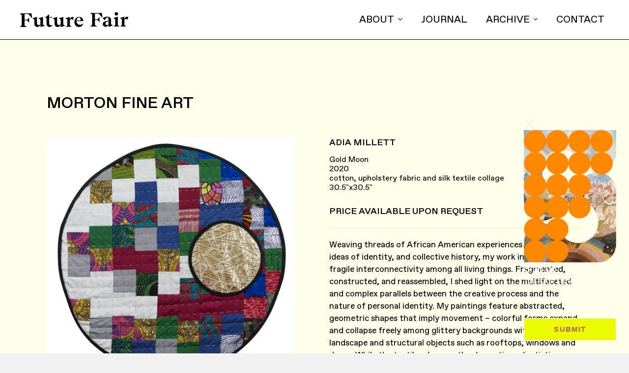

--- FILE ---
content_type: text/html; charset=utf-8
request_url: https://futurefairs.com/products/adia-milletts-gold-moon
body_size: 28948
content:
<!-- Global site tag (gtag.js) - Google Analytics -->
<script async src="https://www.googletagmanager.com/gtag/js?id=G-4MT3ZY8ZG0"></script>
<script>
  window.dataLayer = window.dataLayer || [];
  function gtag(){dataLayer.push(arguments);}
  gtag('js', new Date());

  gtag('config', 'G-4MT3ZY8ZG0');
</script>
<!-- Google Tag Manager -->
<script>
  (function(w,d,s,l,i){w[l]=w[l]||[];w[l].push({'gtm.start':
  new Date().getTime(),event:'gtm.js'});var f=d.getElementsByTagName(s)[0],
  j=d.createElement(s),dl=l!='dataLayer'?'&l='+l:'';j.async=true;j.src=
  'https://www.googletagmanager.com/gtm.js?id='+i+dl;f.parentNode.insertBefore(j,f);
  })(window,document,'script','dataLayer','GTM-WT5C6J8');
</script>
<!-- End Google Tag Manager -->
<!doctype html>
<html class="no-js" lang="en">
  <head>
    <meta charset="utf-8">
    <meta http-equiv="X-UA-Compatible" content="IE=edge,chrome=1">
    <meta name="viewport" content="width=device-width,initial-scale=1">
    <meta name="theme-color" content="#ecfa02">

    <link rel="preconnect" href="https://cdn.shopify.com" crossorigin>
    <link rel="preconnect" href="https://fonts.shopifycdn.com" crossorigin>
    <link rel="preconnect" href="https://monorail-edge.shopifysvc.com"><link rel="preload" href="//futurefairs.com/cdn/shop/t/9/assets/theme.css?v=75789883373613671491740769567" as="style">
    <link rel="preload" as="font" href="" type="font/woff2" crossorigin>
    <link rel="preload" as="font" href="" type="font/woff2" crossorigin>
    <link rel="preload" as="font" href="" type="font/woff2" crossorigin>
    <link rel="preload" href="//futurefairs.com/cdn/shop/t/9/assets/theme.js?v=109107627616534834881738965603" as="script">
    <link rel="preload" href="//futurefairs.com/cdn/shop/t/9/assets/lazysizes.js?v=63098554868324070131738965603" as="script">
    <link rel="preload" href="//futurefairs.com/cdn/shop/t/9/assets/custom.js?v=110403336954589192731738965603" as="script"><link rel="canonical" href="https://futurefairs.com/products/adia-milletts-gold-moon"><link rel="shortcut icon" href="//futurefairs.com/cdn/shop/files/icon_32x32.png?v=1741708309" type="image/png"><title>Adia Millett
&ndash; Future Fair</title><meta name="description" content="Weaving threads of African American experiences with broader ideas of identity, and collective history, my work investigates the fragile interconnectivity among all living things. Fragmented, constructed, and reassembled, I shed light on the multifaceted and complex parallels between the creative process and the nature"><!-- /snippets/social-meta-tags.liquid -->


<meta property="og:site_name" content="Future Fair ">
<meta property="og:url" content="https://futurefairs.com/products/adia-milletts-gold-moon">
<meta property="og:title" content="Adia Millett">
<meta property="og:type" content="product">
<meta property="og:description" content="Weaving threads of African American experiences with broader ideas of identity, and collective history, my work investigates the fragile interconnectivity among all living things. Fragmented, constructed, and reassembled, I shed light on the multifaceted and complex parallels between the creative process and the nature"><meta property="og:image" content="http://futurefairs.com/cdn/shop/products/TRLkMeMZLB.jpg?v=1681138505">
  <meta property="og:image:secure_url" content="https://futurefairs.com/cdn/shop/products/TRLkMeMZLB.jpg?v=1681138505">
  <meta property="og:image:width" content="2000">
  <meta property="og:image:height" content="2000">
  <meta property="og:price:amount" content="0.00">
  <meta property="og:price:currency" content="USD">



<meta name="twitter:card" content="summary_large_image">
<meta name="twitter:title" content="Adia Millett">
<meta name="twitter:description" content="Weaving threads of African American experiences with broader ideas of identity, and collective history, my work investigates the fragile interconnectivity among all living things. Fragmented, constructed, and reassembled, I shed light on the multifaceted and complex parallels between the creative process and the nature">

    
<style data-shopify>
:root {
    --color-text: #000000;
    --color-text-rgb: 0, 0, 0;
    --color-body-text: #000000;
    --color-sale-text: #000000;
    --color-small-button-text-border: #ecfa02;
    --color-text-field: #ffffff;
    --color-text-field-text: #000000;
    --color-text-field-text-rgb: 0, 0, 0;

    --color-btn-primary: #ecfa02;
    --color-btn-primary-darker: #bcc702;
    --color-btn-primary-text: #ecfa02;

	--color-btn-background: #ecfa02;
	--color-btn-border: #000000;
	--color-btn-text: #000000;
	--color-btn-background-hover: #ecfa02;
	--color-btn-border-hover: #000000;
	--color-btn-text-hover: #000000;

	--color-nav-text: #ffffff;
	--color-nav-text-hover: #ffffff;


	--color-btn-small-background: #ecfa02;
	--color-btn-small-border: #000000;
	--color-btn-small--text: #000000;
	--color-btn-small-background-hover: #ecfa02;
	--color-btn-small-border-hover: #000000;
	--color-btn-small-text-hover: #000000;


	--color-btn-cart_bg: #ecfa02;
	--color-btn-cart-border: #000000;
	--color-btn-cart-text: #000000;
	--color-btn-cart-bg-hover: #ecfa02;
	--color-btn-cart-border-hover: #000000;
	--color-btn-cart-text-hover: #000000;


    --color-blankstate: rgba(0, 0, 0, 0.35);
    --color-blankstate-border: rgba(0, 0, 0, 0.2);
    --color-blankstate-background: rgba(0, 0, 0, 0.1);

    --color-text-focus:#404040;
    --color-overlay-text-focus:#bcc702;
    --color-btn-primary-focus:#bcc702;
    --color-btn-social-focus:#404040;
    --color-small-button-text-border-focus:#bcc702;
    --predictive-search-focus:#e4e4e4;

    --color-body: #f1f1f1;
    --color-bg: #f1f1f1;
    --color-bg-rgb: 241, 241, 241;
    --color-bg-alt: rgba(0, 0, 0, 0.05);
    --color-bg-currency-selector: rgba(0, 0, 0, 0.2);

    --color-overlay-title-text: #ecfa02;
    --color-image-overlay: #b0a87a;
    --color-image-overlay-rgb: 176, 168, 122;--opacity-image-overlay: 1.0;--hover-overlay-opacity: 0.7;

    --color-border: #000000;
    --color-border-form: #000000;
    --color-border-form-darker: #000000;

    --svg-select-icon: url(//futurefairs.com/cdn/shop/t/9/assets/ico-select.svg?v=29003672709104678581739218432);
    --slick-img-url: url(//futurefairs.com/cdn/shop/t/9/assets/ajax-loader.gif?v=41356863302472015721738965603);

    --font-weight-body--bold: 700;
    --font-weight-body--bolder: 700;--font-stack-header: Helvetica, Arial, sans-serif;
    --font-style-header: normal;
    --font-weight-header: 700;--font-stack-header-h1: Favorit Pro;
    --font-weight-header: 700;--font-stack-header-h2: Favorit Pro;
    --font-weight-header: 700;--font-stack-header-h3: Favorit Pro;
    --font-weight-header: 700;--font-stack-header-h4: Favorit Pro;
    --font-weight-header: 700;--font-stack-header-h5: Favorit Pro;
    --font-weight-header: 700;--font-stack-header-h6: Favorit Pro;
    --font-weight-header: 700;--font-size-header: 28;

    --font-size-base: 17;

    --font-h1-desktop: 37;
    --font-h1-mobile: 35;
    --font-h2-desktop: 21;
    --font-h2-mobile: 19;
    --font-h3-mobile: 21;
    --font-h4-desktop: 19;
    --font-h4-mobile: 17;
    --font-h5-desktop: 16;
    --font-h5-mobile: 14;
    --font-h6-desktop: 15;
    --font-h6-mobile: 13;

    --font-mega-title-large-desktop: 70;

    --font-rich-text-large: 19;
    --font-rich-text-small: 14;

    
--color-video-bg: #e4e4e4;

    
    --global-color-image-loader-primary: rgba(0, 0, 0, 0.06);
    --global-color-image-loader-secondary: rgba(0, 0, 0, 0.12);





	
  }
</style>


    <style>
      *,::after,::before{box-sizing:border-box}body{margin:0}body,html{background-color:var(--color-body)}body,button{font-size:calc(var(--font-size-base) * 1px);font-family:var(--font-stack-body);font-style:var(--font-style-body);font-weight:var(--font-weight-body);color:var(--color-text);line-height:1.5}body,button{-webkit-font-smoothing:antialiased;-webkit-text-size-adjust:100%}.border-bottom{border-bottom:1px solid var(--color-border)}.btn--link{background-color:transparent;border:0;margin:0;color:var(--color-text);text-align:left}.text-right{text-align:right}.icon{display:inline-block;width:20px;height:20px;vertical-align:middle;fill:currentColor}.icon__fallback-text,.visually-hidden{position:absolute!important;overflow:hidden;clip:rect(0 0 0 0);height:1px;width:1px;margin:-1px;padding:0;border:0}svg.icon:not(.icon--full-color) circle,svg.icon:not(.icon--full-color) ellipse,svg.icon:not(.icon--full-color) g,svg.icon:not(.icon--full-color) line,svg.icon:not(.icon--full-color) path,svg.icon:not(.icon--full-color) polygon,svg.icon:not(.icon--full-color) polyline,svg.icon:not(.icon--full-color) rect,symbol.icon:not(.icon--full-color) circle,symbol.icon:not(.icon--full-color) ellipse,symbol.icon:not(.icon--full-color) g,symbol.icon:not(.icon--full-color) line,symbol.icon:not(.icon--full-color) path,symbol.icon:not(.icon--full-color) polygon,symbol.icon:not(.icon--full-color) polyline,symbol.icon:not(.icon--full-color) rect{fill:inherit;stroke:inherit}li{list-style:none}.list--inline{padding:0;margin:0}.list--inline>li{display:inline-block;margin-bottom:0;vertical-align:middle}a{color:var(--color-text);text-decoration:none}.h1,.h2,h1,h2{margin:0 0 17.5px;font-family:var(--font-stack-header);font-style:var(--font-style-header);font-weight:var(--font-weight-header);line-height:1.2;overflow-wrap:break-word;word-wrap:break-word}.h1 a,.h2 a,h1 a,h2 a{color:inherit;text-decoration:none;font-weight:inherit}.h1,h1{font-size:calc(((var(--font-h1-desktop))/ (var(--font-size-base))) * 1em);text-transform:none;letter-spacing:0}@media only screen and (max-width:749px){.h1,h1{font-size:calc(((var(--font-h1-mobile))/ (var(--font-size-base))) * 1em)}}.h2,h2{font-size:calc(((var(--font-h2-desktop))/ (var(--font-size-base))) * 1em);text-transform:uppercase;letter-spacing:.1em}@media only screen and (max-width:749px){.h2,h2{font-size:calc(((var(--font-h2-mobile))/ (var(--font-size-base))) * 1em)}}p{color:var(--color-body-text);margin:0 0 19.44444px}@media only screen and (max-width:749px){p{font-size:calc(((var(--font-size-base) - 1)/ (var(--font-size-base))) * 1em)}}p:last-child{margin-bottom:0}@media only screen and (max-width:749px){.small--hide{display:none!important}}.grid{list-style:none;margin:0;padding:0;margin-left:-30px}.grid::after{content:'';display:table;clear:both}@media only screen and (max-width:749px){.grid{margin-left:-22px}}.grid::after{content:'';display:table;clear:both}.grid--no-gutters{margin-left:0}.grid--no-gutters .grid__item{padding-left:0}.grid--table{display:table;table-layout:fixed;width:100%}.grid--table>.grid__item{float:none;display:table-cell;vertical-align:middle}.grid__item{float:left;padding-left:30px;width:100%}@media only screen and (max-width:749px){.grid__item{padding-left:22px}}.grid__item[class*="--push"]{position:relative}@media only screen and (min-width:750px){.medium-up--one-quarter{width:25%}.medium-up--push-one-third{width:33.33%}.medium-up--one-half{width:50%}.medium-up--push-one-third{left:33.33%;position:relative}}.site-header{position:relative;background-color:var(--color-body)}@media only screen and (max-width:749px){.site-header{border-bottom:1px solid var(--color-border)}}@media only screen and (min-width:750px){.site-header{padding:0 55px}.site-header.logo--center{padding-top:30px}}.site-header__logo{margin:15px 0}.logo-align--center .site-header__logo{text-align:center;margin:0 auto}@media only screen and (max-width:749px){.logo-align--center .site-header__logo{text-align:left;margin:15px 0}}@media only screen and (max-width:749px){.site-header__logo{padding-left:22px;text-align:left}.site-header__logo img{margin:0}}.site-header__logo-link{display:inline-block;word-break:break-word}@media only screen and (min-width:750px){.logo-align--center .site-header__logo-link{margin:0 auto}}.site-header__logo-image{display:block}@media only screen and (min-width:750px){.site-header__logo-image{margin:0 auto}}.site-header__logo-image img{width:100%}.site-header__logo-image--centered img{margin:0 auto}.site-header__logo img{display:block}.site-header__icons{position:relative;white-space:nowrap}@media only screen and (max-width:749px){.site-header__icons{width:auto;padding-right:13px}.site-header__icons .btn--link,.site-header__icons .site-header__cart{font-size:calc(((var(--font-size-base))/ (var(--font-size-base))) * 1em)}}.site-header__icons-wrapper{position:relative;display:-webkit-flex;display:-ms-flexbox;display:flex;width:100%;-ms-flex-align:center;-webkit-align-items:center;-moz-align-items:center;-ms-align-items:center;-o-align-items:center;align-items:center;-webkit-justify-content:flex-end;-ms-justify-content:flex-end;justify-content:flex-end}.site-header__account,.site-header__cart,.site-header__search{position:relative}.site-header__search.site-header__icon{display:none}@media only screen and (min-width:1400px){.site-header__search.site-header__icon{display:block}}.site-header__search-toggle{display:block}@media only screen and (min-width:750px){.site-header__account,.site-header__cart{padding:10px 11px}}.site-header__cart-title,.site-header__search-title{position:absolute!important;overflow:hidden;clip:rect(0 0 0 0);height:1px;width:1px;margin:-1px;padding:0;border:0;display:block;vertical-align:middle}.site-header__cart-title{margin-right:3px}.site-header__cart-count{display:flex;align-items:center;justify-content:center;position:absolute;right:.4rem;top:.2rem;font-weight:700;background-color:var(--color-btn-primary);color:var(--color-btn-primary-text);border-radius:50%;min-width:1em;height:1em}.site-header__cart-count span{font-family:HelveticaNeue,"Helvetica Neue",Helvetica,Arial,sans-serif;font-size:calc(11em / 16);line-height:1}@media only screen and (max-width:749px){.site-header__cart-count{top:calc(7em / 16);right:0;border-radius:50%;min-width:calc(19em / 16);height:calc(19em / 16)}}@media only screen and (max-width:749px){.site-header__cart-count span{padding:.25em calc(6em / 16);font-size:12px}}.site-header__menu{display:none}@media only screen and (max-width:749px){.site-header__icon{display:inline-block;vertical-align:middle;padding:10px 11px;margin:0}}@media only screen and (min-width:750px){.site-header__icon .icon-search{margin-right:3px}}.announcement-bar{z-index:10;position:relative;text-align:center;border-bottom:1px solid transparent;padding:2px}.announcement-bar__link{display:block}.announcement-bar__message{display:block;padding:11px 22px;font-size:calc(((16)/ (var(--font-size-base))) * 1em);font-weight:var(--font-weight-header)}@media only screen and (min-width:750px){.announcement-bar__message{padding-left:55px;padding-right:55px}}.site-nav{position:relative;padding:0;text-align:center;margin:25px 0}.site-nav a{padding:3px 10px}.site-nav__link{display:block;white-space:nowrap}.site-nav--centered .site-nav__link{padding-top:0}.site-nav__link .icon-chevron-down{width:calc(8em / 16);height:calc(8em / 16);margin-left:.5rem}.site-nav__label{border-bottom:1px solid transparent}.site-nav__link--active .site-nav__label{border-bottom-color:var(--color-text)}.site-nav__link--button{border:none;background-color:transparent;padding:3px 10px}.site-header__mobile-nav{z-index:11;position:relative;background-color:var(--color-body)}@media only screen and (max-width:749px){.site-header__mobile-nav{display:-webkit-flex;display:-ms-flexbox;display:flex;width:100%;-ms-flex-align:center;-webkit-align-items:center;-moz-align-items:center;-ms-align-items:center;-o-align-items:center;align-items:center}}.mobile-nav--open .icon-close{display:none}.main-content{opacity:0}.main-content .shopify-section{display:none}.main-content .shopify-section:first-child{display:inherit}.critical-hidden{display:none}
    </style>
    <script src="https://ajax.googleapis.com/ajax/libs/jquery/3.5.1/jquery.min.js"></script>
    <script>
      window.performance.mark('debut:theme_stylesheet_loaded.start');

      function onLoadStylesheet() {
        performance.mark('debut:theme_stylesheet_loaded.end');
        performance.measure('debut:theme_stylesheet_loaded', 'debut:theme_stylesheet_loaded.start', 'debut:theme_stylesheet_loaded.end');

        var url = "//futurefairs.com/cdn/shop/t/9/assets/theme.css?v=75789883373613671491740769567";
        var link = document.querySelector('link[href="' + url + '"]');
        link.loaded = true;
        link.dispatchEvent(new Event('load'));
      }
    </script>

    <link
      rel="stylesheet"
      href="//futurefairs.com/cdn/shop/t/9/assets/theme.css?v=75789883373613671491740769567"
      type="text/css"
      media="print"
      onload="this.media='all';onLoadStylesheet()"
    >
    <link
      rel="stylesheet"
      href="//futurefairs.com/cdn/shop/t/9/assets/custom.css?v=62093263684208451591740767124"
      type="text/css"
      media="print"
      onload="this.media='all';onLoadStylesheet()"
    >

    <style>
      
      
      
      
      
      
    </style>

    <script>
      var theme = {
        breakpoints: {
          medium: 750,
          large: 990,
          widescreen: 1400
        },
        strings: {
          addToCart: "Add to cart",
          soldOut: "Sold",
          unavailable: "Unavailable",
          regularPrice: "Regular price",
          salePrice: "Sale price",
          sale: "Sale",
          fromLowestPrice: "from [price]",
          vendor: "Vendor",
          showMore: "Show More",
          showLess: "Show Less",
          searchFor: "Search for",
          addressError: "Error looking up that address",
          addressNoResults: "No results for that address",
          addressQueryLimit: "You have exceeded the Google API usage limit. Consider upgrading to a \u003ca href=\"https:\/\/developers.google.com\/maps\/premium\/usage-limits\"\u003ePremium Plan\u003c\/a\u003e.",
          authError: "There was a problem authenticating your Google Maps account.",
          newWindow: "Opens in a new window.",
          external: "Opens external website.",
          newWindowExternal: "Opens external website in a new window.",
          removeLabel: "Remove [product]",
          update: "Update",
          quantity: "Quantity",
          discountedTotal: "Discounted total",
          regularTotal: "Regular total",
          priceColumn: "See Price column for discount details.",
          quantityMinimumMessage: "Quantity must be 1 or more",
          cartError: "There was an error while updating your cart. Please try again.",
          removedItemMessage: "Removed \u003cspan class=\"cart__removed-product-details\"\u003e([quantity]) [link]\u003c\/span\u003e from your cart.",
          unitPrice: "Unit price",
          unitPriceSeparator: "per",
          oneCartCount: "1 item",
          otherCartCount: "[count] items",
          quantityLabel: "Quantity: [count]",
          products: "Products",
          loading: "Loading",
          number_of_results: "[result_number] of [results_count]",
          number_of_results_found: "[results_count] results found",
          one_result_found: "1 result found"
        },
        moneyFormat: "${{amount}}",
        moneyFormatWithCurrency: "${{amount}} USD",
        settings: {
          predictiveSearchEnabled: true,
          predictiveSearchShowPrice: false,
          predictiveSearchShowVendor: true
        },
        stylesheet: "//futurefairs.com/cdn/shop/t/9/assets/theme.css?v=75789883373613671491740769567"
      }

      document.documentElement.className = document.documentElement.className.replace('no-js', 'js');
    </script><script src="//futurefairs.com/cdn/shop/t/9/assets/theme.js?v=109107627616534834881738965603" defer="defer"></script>
    <script src="//futurefairs.com/cdn/shop/t/9/assets/custom.js?v=110403336954589192731738965603" defer="defer"></script>
    <script src="//futurefairs.com/cdn/shop/t/9/assets/lazysizes.js?v=63098554868324070131738965603" async="async"></script>

    <script type="text/javascript">
      if (window.MSInputMethodContext && document.documentMode) {
        var scripts = document.getElementsByTagName('script')[0];
        var polyfill = document.createElement("script");
        polyfill.defer = true;
        polyfill.src = "//futurefairs.com/cdn/shop/t/9/assets/ie11CustomProperties.min.js?v=146208399201472936201738965603";

        scripts.parentNode.insertBefore(polyfill, scripts);
      }
    </script>

    <script>
      $(document).ready(function(){
        $("a.close_btn").click(function(){
          $(".newpop").fadeOut(500);
        });
      });
    </script>

    <script>
          $(document).ready(function(){
        var elements;
        var windowHeight;

        function init() {
          elements = document.querySelectorAll('.hidden');
          windowHeight = window.innerHeight;
        }

        function checkPosition() {
          for (var i = 0; i < elements.length; i++) {
            var element = elements[i];
            var positionFromTop = elements[i].getBoundingClientRect().top;

            if (positionFromTop - windowHeight <= -600) {
              element.classList.add('fade-in-element');
              element.classList.remove('hidden');
            }
          }
        }

        window.addEventListener('scroll', checkPosition);
        window.addEventListener('resize', init);

        init();
        checkPosition();
      })();
    </script>

    <script>window.performance && window.performance.mark && window.performance.mark('shopify.content_for_header.start');</script><meta name="facebook-domain-verification" content="xmc8k0a7ct818v7iect1dxbsqyaxju">
<meta name="facebook-domain-verification" content="k658ud5hqc5a6vft63weq49cn36vwi">
<meta id="shopify-digital-wallet" name="shopify-digital-wallet" content="/56695423155/digital_wallets/dialog">
<meta name="shopify-checkout-api-token" content="ea4166cf58c9c1f0f795c6604f05c716">
<meta id="in-context-paypal-metadata" data-shop-id="56695423155" data-venmo-supported="false" data-environment="production" data-locale="en_US" data-paypal-v4="true" data-currency="USD">
<link rel="alternate" type="application/json+oembed" href="https://futurefairs.com/products/adia-milletts-gold-moon.oembed">
<script async="async" src="/checkouts/internal/preloads.js?locale=en-US"></script>
<link rel="preconnect" href="https://shop.app" crossorigin="anonymous">
<script async="async" src="https://shop.app/checkouts/internal/preloads.js?locale=en-US&shop_id=56695423155" crossorigin="anonymous"></script>
<script id="apple-pay-shop-capabilities" type="application/json">{"shopId":56695423155,"countryCode":"US","currencyCode":"USD","merchantCapabilities":["supports3DS"],"merchantId":"gid:\/\/shopify\/Shop\/56695423155","merchantName":"Future Fair ","requiredBillingContactFields":["postalAddress","email"],"requiredShippingContactFields":["postalAddress","email"],"shippingType":"shipping","supportedNetworks":["visa","masterCard","amex","discover","elo","jcb"],"total":{"type":"pending","label":"Future Fair ","amount":"1.00"},"shopifyPaymentsEnabled":true,"supportsSubscriptions":true}</script>
<script id="shopify-features" type="application/json">{"accessToken":"ea4166cf58c9c1f0f795c6604f05c716","betas":["rich-media-storefront-analytics"],"domain":"futurefairs.com","predictiveSearch":true,"shopId":56695423155,"locale":"en"}</script>
<script>var Shopify = Shopify || {};
Shopify.shop = "future-fair-1.myshopify.com";
Shopify.locale = "en";
Shopify.currency = {"active":"USD","rate":"1.0"};
Shopify.country = "US";
Shopify.theme = {"name":"Future Fair Branding Update 2025","id":143783329971,"schema_name":"Debut","schema_version":"17.12.0","theme_store_id":796,"role":"main"};
Shopify.theme.handle = "null";
Shopify.theme.style = {"id":null,"handle":null};
Shopify.cdnHost = "futurefairs.com/cdn";
Shopify.routes = Shopify.routes || {};
Shopify.routes.root = "/";</script>
<script type="module">!function(o){(o.Shopify=o.Shopify||{}).modules=!0}(window);</script>
<script>!function(o){function n(){var o=[];function n(){o.push(Array.prototype.slice.apply(arguments))}return n.q=o,n}var t=o.Shopify=o.Shopify||{};t.loadFeatures=n(),t.autoloadFeatures=n()}(window);</script>
<script>
  window.ShopifyPay = window.ShopifyPay || {};
  window.ShopifyPay.apiHost = "shop.app\/pay";
  window.ShopifyPay.redirectState = null;
</script>
<script id="shop-js-analytics" type="application/json">{"pageType":"product"}</script>
<script defer="defer" async type="module" src="//futurefairs.com/cdn/shopifycloud/shop-js/modules/v2/client.init-shop-cart-sync_WVOgQShq.en.esm.js"></script>
<script defer="defer" async type="module" src="//futurefairs.com/cdn/shopifycloud/shop-js/modules/v2/chunk.common_C_13GLB1.esm.js"></script>
<script defer="defer" async type="module" src="//futurefairs.com/cdn/shopifycloud/shop-js/modules/v2/chunk.modal_CLfMGd0m.esm.js"></script>
<script type="module">
  await import("//futurefairs.com/cdn/shopifycloud/shop-js/modules/v2/client.init-shop-cart-sync_WVOgQShq.en.esm.js");
await import("//futurefairs.com/cdn/shopifycloud/shop-js/modules/v2/chunk.common_C_13GLB1.esm.js");
await import("//futurefairs.com/cdn/shopifycloud/shop-js/modules/v2/chunk.modal_CLfMGd0m.esm.js");

  window.Shopify.SignInWithShop?.initShopCartSync?.({"fedCMEnabled":true,"windoidEnabled":true});

</script>
<script>
  window.Shopify = window.Shopify || {};
  if (!window.Shopify.featureAssets) window.Shopify.featureAssets = {};
  window.Shopify.featureAssets['shop-js'] = {"shop-cart-sync":["modules/v2/client.shop-cart-sync_DuR37GeY.en.esm.js","modules/v2/chunk.common_C_13GLB1.esm.js","modules/v2/chunk.modal_CLfMGd0m.esm.js"],"init-fed-cm":["modules/v2/client.init-fed-cm_BucUoe6W.en.esm.js","modules/v2/chunk.common_C_13GLB1.esm.js","modules/v2/chunk.modal_CLfMGd0m.esm.js"],"shop-toast-manager":["modules/v2/client.shop-toast-manager_B0JfrpKj.en.esm.js","modules/v2/chunk.common_C_13GLB1.esm.js","modules/v2/chunk.modal_CLfMGd0m.esm.js"],"init-shop-cart-sync":["modules/v2/client.init-shop-cart-sync_WVOgQShq.en.esm.js","modules/v2/chunk.common_C_13GLB1.esm.js","modules/v2/chunk.modal_CLfMGd0m.esm.js"],"shop-button":["modules/v2/client.shop-button_B_U3bv27.en.esm.js","modules/v2/chunk.common_C_13GLB1.esm.js","modules/v2/chunk.modal_CLfMGd0m.esm.js"],"init-windoid":["modules/v2/client.init-windoid_DuP9q_di.en.esm.js","modules/v2/chunk.common_C_13GLB1.esm.js","modules/v2/chunk.modal_CLfMGd0m.esm.js"],"shop-cash-offers":["modules/v2/client.shop-cash-offers_BmULhtno.en.esm.js","modules/v2/chunk.common_C_13GLB1.esm.js","modules/v2/chunk.modal_CLfMGd0m.esm.js"],"pay-button":["modules/v2/client.pay-button_CrPSEbOK.en.esm.js","modules/v2/chunk.common_C_13GLB1.esm.js","modules/v2/chunk.modal_CLfMGd0m.esm.js"],"init-customer-accounts":["modules/v2/client.init-customer-accounts_jNk9cPYQ.en.esm.js","modules/v2/client.shop-login-button_DJ5ldayH.en.esm.js","modules/v2/chunk.common_C_13GLB1.esm.js","modules/v2/chunk.modal_CLfMGd0m.esm.js"],"avatar":["modules/v2/client.avatar_BTnouDA3.en.esm.js"],"checkout-modal":["modules/v2/client.checkout-modal_pBPyh9w8.en.esm.js","modules/v2/chunk.common_C_13GLB1.esm.js","modules/v2/chunk.modal_CLfMGd0m.esm.js"],"init-shop-for-new-customer-accounts":["modules/v2/client.init-shop-for-new-customer-accounts_BUoCy7a5.en.esm.js","modules/v2/client.shop-login-button_DJ5ldayH.en.esm.js","modules/v2/chunk.common_C_13GLB1.esm.js","modules/v2/chunk.modal_CLfMGd0m.esm.js"],"init-customer-accounts-sign-up":["modules/v2/client.init-customer-accounts-sign-up_CnczCz9H.en.esm.js","modules/v2/client.shop-login-button_DJ5ldayH.en.esm.js","modules/v2/chunk.common_C_13GLB1.esm.js","modules/v2/chunk.modal_CLfMGd0m.esm.js"],"init-shop-email-lookup-coordinator":["modules/v2/client.init-shop-email-lookup-coordinator_CzjY5t9o.en.esm.js","modules/v2/chunk.common_C_13GLB1.esm.js","modules/v2/chunk.modal_CLfMGd0m.esm.js"],"shop-follow-button":["modules/v2/client.shop-follow-button_CsYC63q7.en.esm.js","modules/v2/chunk.common_C_13GLB1.esm.js","modules/v2/chunk.modal_CLfMGd0m.esm.js"],"shop-login-button":["modules/v2/client.shop-login-button_DJ5ldayH.en.esm.js","modules/v2/chunk.common_C_13GLB1.esm.js","modules/v2/chunk.modal_CLfMGd0m.esm.js"],"shop-login":["modules/v2/client.shop-login_B9ccPdmx.en.esm.js","modules/v2/chunk.common_C_13GLB1.esm.js","modules/v2/chunk.modal_CLfMGd0m.esm.js"],"lead-capture":["modules/v2/client.lead-capture_D0K_KgYb.en.esm.js","modules/v2/chunk.common_C_13GLB1.esm.js","modules/v2/chunk.modal_CLfMGd0m.esm.js"],"payment-terms":["modules/v2/client.payment-terms_BWmiNN46.en.esm.js","modules/v2/chunk.common_C_13GLB1.esm.js","modules/v2/chunk.modal_CLfMGd0m.esm.js"]};
</script>
<script>(function() {
  var isLoaded = false;
  function asyncLoad() {
    if (isLoaded) return;
    isLoaded = true;
    var urls = ["https:\/\/chimpstatic.com\/mcjs-connected\/js\/users\/1e4f7e2f953c107d202dd1a89\/8ffe2102ec0df2f301ce09409.js?shop=future-fair-1.myshopify.com","https:\/\/d23dclunsivw3h.cloudfront.net\/redirect-app.js?shop=future-fair-1.myshopify.com"];
    for (var i = 0; i < urls.length; i++) {
      var s = document.createElement('script');
      s.type = 'text/javascript';
      s.async = true;
      s.src = urls[i];
      var x = document.getElementsByTagName('script')[0];
      x.parentNode.insertBefore(s, x);
    }
  };
  if(window.attachEvent) {
    window.attachEvent('onload', asyncLoad);
  } else {
    window.addEventListener('load', asyncLoad, false);
  }
})();</script>
<script id="__st">var __st={"a":56695423155,"offset":-18000,"reqid":"7b2ebd70-1de3-48ec-8464-b12d5f5586bc-1769674509","pageurl":"futurefairs.com\/products\/adia-milletts-gold-moon","u":"31cd772caee3","p":"product","rtyp":"product","rid":7407701655731};</script>
<script>window.ShopifyPaypalV4VisibilityTracking = true;</script>
<script id="captcha-bootstrap">!function(){'use strict';const t='contact',e='account',n='new_comment',o=[[t,t],['blogs',n],['comments',n],[t,'customer']],c=[[e,'customer_login'],[e,'guest_login'],[e,'recover_customer_password'],[e,'create_customer']],r=t=>t.map((([t,e])=>`form[action*='/${t}']:not([data-nocaptcha='true']) input[name='form_type'][value='${e}']`)).join(','),a=t=>()=>t?[...document.querySelectorAll(t)].map((t=>t.form)):[];function s(){const t=[...o],e=r(t);return a(e)}const i='password',u='form_key',d=['recaptcha-v3-token','g-recaptcha-response','h-captcha-response',i],f=()=>{try{return window.sessionStorage}catch{return}},m='__shopify_v',_=t=>t.elements[u];function p(t,e,n=!1){try{const o=window.sessionStorage,c=JSON.parse(o.getItem(e)),{data:r}=function(t){const{data:e,action:n}=t;return t[m]||n?{data:e,action:n}:{data:t,action:n}}(c);for(const[e,n]of Object.entries(r))t.elements[e]&&(t.elements[e].value=n);n&&o.removeItem(e)}catch(o){console.error('form repopulation failed',{error:o})}}const l='form_type',E='cptcha';function T(t){t.dataset[E]=!0}const w=window,h=w.document,L='Shopify',v='ce_forms',y='captcha';let A=!1;((t,e)=>{const n=(g='f06e6c50-85a8-45c8-87d0-21a2b65856fe',I='https://cdn.shopify.com/shopifycloud/storefront-forms-hcaptcha/ce_storefront_forms_captcha_hcaptcha.v1.5.2.iife.js',D={infoText:'Protected by hCaptcha',privacyText:'Privacy',termsText:'Terms'},(t,e,n)=>{const o=w[L][v],c=o.bindForm;if(c)return c(t,g,e,D).then(n);var r;o.q.push([[t,g,e,D],n]),r=I,A||(h.body.append(Object.assign(h.createElement('script'),{id:'captcha-provider',async:!0,src:r})),A=!0)});var g,I,D;w[L]=w[L]||{},w[L][v]=w[L][v]||{},w[L][v].q=[],w[L][y]=w[L][y]||{},w[L][y].protect=function(t,e){n(t,void 0,e),T(t)},Object.freeze(w[L][y]),function(t,e,n,w,h,L){const[v,y,A,g]=function(t,e,n){const i=e?o:[],u=t?c:[],d=[...i,...u],f=r(d),m=r(i),_=r(d.filter((([t,e])=>n.includes(e))));return[a(f),a(m),a(_),s()]}(w,h,L),I=t=>{const e=t.target;return e instanceof HTMLFormElement?e:e&&e.form},D=t=>v().includes(t);t.addEventListener('submit',(t=>{const e=I(t);if(!e)return;const n=D(e)&&!e.dataset.hcaptchaBound&&!e.dataset.recaptchaBound,o=_(e),c=g().includes(e)&&(!o||!o.value);(n||c)&&t.preventDefault(),c&&!n&&(function(t){try{if(!f())return;!function(t){const e=f();if(!e)return;const n=_(t);if(!n)return;const o=n.value;o&&e.removeItem(o)}(t);const e=Array.from(Array(32),(()=>Math.random().toString(36)[2])).join('');!function(t,e){_(t)||t.append(Object.assign(document.createElement('input'),{type:'hidden',name:u})),t.elements[u].value=e}(t,e),function(t,e){const n=f();if(!n)return;const o=[...t.querySelectorAll(`input[type='${i}']`)].map((({name:t})=>t)),c=[...d,...o],r={};for(const[a,s]of new FormData(t).entries())c.includes(a)||(r[a]=s);n.setItem(e,JSON.stringify({[m]:1,action:t.action,data:r}))}(t,e)}catch(e){console.error('failed to persist form',e)}}(e),e.submit())}));const S=(t,e)=>{t&&!t.dataset[E]&&(n(t,e.some((e=>e===t))),T(t))};for(const o of['focusin','change'])t.addEventListener(o,(t=>{const e=I(t);D(e)&&S(e,y())}));const B=e.get('form_key'),M=e.get(l),P=B&&M;t.addEventListener('DOMContentLoaded',(()=>{const t=y();if(P)for(const e of t)e.elements[l].value===M&&p(e,B);[...new Set([...A(),...v().filter((t=>'true'===t.dataset.shopifyCaptcha))])].forEach((e=>S(e,t)))}))}(h,new URLSearchParams(w.location.search),n,t,e,['guest_login'])})(!0,!0)}();</script>
<script integrity="sha256-4kQ18oKyAcykRKYeNunJcIwy7WH5gtpwJnB7kiuLZ1E=" data-source-attribution="shopify.loadfeatures" defer="defer" src="//futurefairs.com/cdn/shopifycloud/storefront/assets/storefront/load_feature-a0a9edcb.js" crossorigin="anonymous"></script>
<script crossorigin="anonymous" defer="defer" src="//futurefairs.com/cdn/shopifycloud/storefront/assets/shopify_pay/storefront-65b4c6d7.js?v=20250812"></script>
<script data-source-attribution="shopify.dynamic_checkout.dynamic.init">var Shopify=Shopify||{};Shopify.PaymentButton=Shopify.PaymentButton||{isStorefrontPortableWallets:!0,init:function(){window.Shopify.PaymentButton.init=function(){};var t=document.createElement("script");t.src="https://futurefairs.com/cdn/shopifycloud/portable-wallets/latest/portable-wallets.en.js",t.type="module",document.head.appendChild(t)}};
</script>
<script data-source-attribution="shopify.dynamic_checkout.buyer_consent">
  function portableWalletsHideBuyerConsent(e){var t=document.getElementById("shopify-buyer-consent"),n=document.getElementById("shopify-subscription-policy-button");t&&n&&(t.classList.add("hidden"),t.setAttribute("aria-hidden","true"),n.removeEventListener("click",e))}function portableWalletsShowBuyerConsent(e){var t=document.getElementById("shopify-buyer-consent"),n=document.getElementById("shopify-subscription-policy-button");t&&n&&(t.classList.remove("hidden"),t.removeAttribute("aria-hidden"),n.addEventListener("click",e))}window.Shopify?.PaymentButton&&(window.Shopify.PaymentButton.hideBuyerConsent=portableWalletsHideBuyerConsent,window.Shopify.PaymentButton.showBuyerConsent=portableWalletsShowBuyerConsent);
</script>
<script data-source-attribution="shopify.dynamic_checkout.cart.bootstrap">document.addEventListener("DOMContentLoaded",(function(){function t(){return document.querySelector("shopify-accelerated-checkout-cart, shopify-accelerated-checkout")}if(t())Shopify.PaymentButton.init();else{new MutationObserver((function(e,n){t()&&(Shopify.PaymentButton.init(),n.disconnect())})).observe(document.body,{childList:!0,subtree:!0})}}));
</script>
<link id="shopify-accelerated-checkout-styles" rel="stylesheet" media="screen" href="https://futurefairs.com/cdn/shopifycloud/portable-wallets/latest/accelerated-checkout-backwards-compat.css" crossorigin="anonymous">
<style id="shopify-accelerated-checkout-cart">
        #shopify-buyer-consent {
  margin-top: 1em;
  display: inline-block;
  width: 100%;
}

#shopify-buyer-consent.hidden {
  display: none;
}

#shopify-subscription-policy-button {
  background: none;
  border: none;
  padding: 0;
  text-decoration: underline;
  font-size: inherit;
  cursor: pointer;
}

#shopify-subscription-policy-button::before {
  box-shadow: none;
}

      </style>

<script>window.performance && window.performance.mark && window.performance.mark('shopify.content_for_header.end');</script>
  <link href="https://monorail-edge.shopifysvc.com" rel="dns-prefetch">
<script>(function(){if ("sendBeacon" in navigator && "performance" in window) {try {var session_token_from_headers = performance.getEntriesByType('navigation')[0].serverTiming.find(x => x.name == '_s').description;} catch {var session_token_from_headers = undefined;}var session_cookie_matches = document.cookie.match(/_shopify_s=([^;]*)/);var session_token_from_cookie = session_cookie_matches && session_cookie_matches.length === 2 ? session_cookie_matches[1] : "";var session_token = session_token_from_headers || session_token_from_cookie || "";function handle_abandonment_event(e) {var entries = performance.getEntries().filter(function(entry) {return /monorail-edge.shopifysvc.com/.test(entry.name);});if (!window.abandonment_tracked && entries.length === 0) {window.abandonment_tracked = true;var currentMs = Date.now();var navigation_start = performance.timing.navigationStart;var payload = {shop_id: 56695423155,url: window.location.href,navigation_start,duration: currentMs - navigation_start,session_token,page_type: "product"};window.navigator.sendBeacon("https://monorail-edge.shopifysvc.com/v1/produce", JSON.stringify({schema_id: "online_store_buyer_site_abandonment/1.1",payload: payload,metadata: {event_created_at_ms: currentMs,event_sent_at_ms: currentMs}}));}}window.addEventListener('pagehide', handle_abandonment_event);}}());</script>
<script id="web-pixels-manager-setup">(function e(e,d,r,n,o){if(void 0===o&&(o={}),!Boolean(null===(a=null===(i=window.Shopify)||void 0===i?void 0:i.analytics)||void 0===a?void 0:a.replayQueue)){var i,a;window.Shopify=window.Shopify||{};var t=window.Shopify;t.analytics=t.analytics||{};var s=t.analytics;s.replayQueue=[],s.publish=function(e,d,r){return s.replayQueue.push([e,d,r]),!0};try{self.performance.mark("wpm:start")}catch(e){}var l=function(){var e={modern:/Edge?\/(1{2}[4-9]|1[2-9]\d|[2-9]\d{2}|\d{4,})\.\d+(\.\d+|)|Firefox\/(1{2}[4-9]|1[2-9]\d|[2-9]\d{2}|\d{4,})\.\d+(\.\d+|)|Chrom(ium|e)\/(9{2}|\d{3,})\.\d+(\.\d+|)|(Maci|X1{2}).+ Version\/(15\.\d+|(1[6-9]|[2-9]\d|\d{3,})\.\d+)([,.]\d+|)( \(\w+\)|)( Mobile\/\w+|) Safari\/|Chrome.+OPR\/(9{2}|\d{3,})\.\d+\.\d+|(CPU[ +]OS|iPhone[ +]OS|CPU[ +]iPhone|CPU IPhone OS|CPU iPad OS)[ +]+(15[._]\d+|(1[6-9]|[2-9]\d|\d{3,})[._]\d+)([._]\d+|)|Android:?[ /-](13[3-9]|1[4-9]\d|[2-9]\d{2}|\d{4,})(\.\d+|)(\.\d+|)|Android.+Firefox\/(13[5-9]|1[4-9]\d|[2-9]\d{2}|\d{4,})\.\d+(\.\d+|)|Android.+Chrom(ium|e)\/(13[3-9]|1[4-9]\d|[2-9]\d{2}|\d{4,})\.\d+(\.\d+|)|SamsungBrowser\/([2-9]\d|\d{3,})\.\d+/,legacy:/Edge?\/(1[6-9]|[2-9]\d|\d{3,})\.\d+(\.\d+|)|Firefox\/(5[4-9]|[6-9]\d|\d{3,})\.\d+(\.\d+|)|Chrom(ium|e)\/(5[1-9]|[6-9]\d|\d{3,})\.\d+(\.\d+|)([\d.]+$|.*Safari\/(?![\d.]+ Edge\/[\d.]+$))|(Maci|X1{2}).+ Version\/(10\.\d+|(1[1-9]|[2-9]\d|\d{3,})\.\d+)([,.]\d+|)( \(\w+\)|)( Mobile\/\w+|) Safari\/|Chrome.+OPR\/(3[89]|[4-9]\d|\d{3,})\.\d+\.\d+|(CPU[ +]OS|iPhone[ +]OS|CPU[ +]iPhone|CPU IPhone OS|CPU iPad OS)[ +]+(10[._]\d+|(1[1-9]|[2-9]\d|\d{3,})[._]\d+)([._]\d+|)|Android:?[ /-](13[3-9]|1[4-9]\d|[2-9]\d{2}|\d{4,})(\.\d+|)(\.\d+|)|Mobile Safari.+OPR\/([89]\d|\d{3,})\.\d+\.\d+|Android.+Firefox\/(13[5-9]|1[4-9]\d|[2-9]\d{2}|\d{4,})\.\d+(\.\d+|)|Android.+Chrom(ium|e)\/(13[3-9]|1[4-9]\d|[2-9]\d{2}|\d{4,})\.\d+(\.\d+|)|Android.+(UC? ?Browser|UCWEB|U3)[ /]?(15\.([5-9]|\d{2,})|(1[6-9]|[2-9]\d|\d{3,})\.\d+)\.\d+|SamsungBrowser\/(5\.\d+|([6-9]|\d{2,})\.\d+)|Android.+MQ{2}Browser\/(14(\.(9|\d{2,})|)|(1[5-9]|[2-9]\d|\d{3,})(\.\d+|))(\.\d+|)|K[Aa][Ii]OS\/(3\.\d+|([4-9]|\d{2,})\.\d+)(\.\d+|)/},d=e.modern,r=e.legacy,n=navigator.userAgent;return n.match(d)?"modern":n.match(r)?"legacy":"unknown"}(),u="modern"===l?"modern":"legacy",c=(null!=n?n:{modern:"",legacy:""})[u],f=function(e){return[e.baseUrl,"/wpm","/b",e.hashVersion,"modern"===e.buildTarget?"m":"l",".js"].join("")}({baseUrl:d,hashVersion:r,buildTarget:u}),m=function(e){var d=e.version,r=e.bundleTarget,n=e.surface,o=e.pageUrl,i=e.monorailEndpoint;return{emit:function(e){var a=e.status,t=e.errorMsg,s=(new Date).getTime(),l=JSON.stringify({metadata:{event_sent_at_ms:s},events:[{schema_id:"web_pixels_manager_load/3.1",payload:{version:d,bundle_target:r,page_url:o,status:a,surface:n,error_msg:t},metadata:{event_created_at_ms:s}}]});if(!i)return console&&console.warn&&console.warn("[Web Pixels Manager] No Monorail endpoint provided, skipping logging."),!1;try{return self.navigator.sendBeacon.bind(self.navigator)(i,l)}catch(e){}var u=new XMLHttpRequest;try{return u.open("POST",i,!0),u.setRequestHeader("Content-Type","text/plain"),u.send(l),!0}catch(e){return console&&console.warn&&console.warn("[Web Pixels Manager] Got an unhandled error while logging to Monorail."),!1}}}}({version:r,bundleTarget:l,surface:e.surface,pageUrl:self.location.href,monorailEndpoint:e.monorailEndpoint});try{o.browserTarget=l,function(e){var d=e.src,r=e.async,n=void 0===r||r,o=e.onload,i=e.onerror,a=e.sri,t=e.scriptDataAttributes,s=void 0===t?{}:t,l=document.createElement("script"),u=document.querySelector("head"),c=document.querySelector("body");if(l.async=n,l.src=d,a&&(l.integrity=a,l.crossOrigin="anonymous"),s)for(var f in s)if(Object.prototype.hasOwnProperty.call(s,f))try{l.dataset[f]=s[f]}catch(e){}if(o&&l.addEventListener("load",o),i&&l.addEventListener("error",i),u)u.appendChild(l);else{if(!c)throw new Error("Did not find a head or body element to append the script");c.appendChild(l)}}({src:f,async:!0,onload:function(){if(!function(){var e,d;return Boolean(null===(d=null===(e=window.Shopify)||void 0===e?void 0:e.analytics)||void 0===d?void 0:d.initialized)}()){var d=window.webPixelsManager.init(e)||void 0;if(d){var r=window.Shopify.analytics;r.replayQueue.forEach((function(e){var r=e[0],n=e[1],o=e[2];d.publishCustomEvent(r,n,o)})),r.replayQueue=[],r.publish=d.publishCustomEvent,r.visitor=d.visitor,r.initialized=!0}}},onerror:function(){return m.emit({status:"failed",errorMsg:"".concat(f," has failed to load")})},sri:function(e){var d=/^sha384-[A-Za-z0-9+/=]+$/;return"string"==typeof e&&d.test(e)}(c)?c:"",scriptDataAttributes:o}),m.emit({status:"loading"})}catch(e){m.emit({status:"failed",errorMsg:(null==e?void 0:e.message)||"Unknown error"})}}})({shopId: 56695423155,storefrontBaseUrl: "https://futurefairs.com",extensionsBaseUrl: "https://extensions.shopifycdn.com/cdn/shopifycloud/web-pixels-manager",monorailEndpoint: "https://monorail-edge.shopifysvc.com/unstable/produce_batch",surface: "storefront-renderer",enabledBetaFlags: ["2dca8a86"],webPixelsConfigList: [{"id":"240517299","configuration":"{\"pixel_id\":\"381894673778571\",\"pixel_type\":\"facebook_pixel\",\"metaapp_system_user_token\":\"-\"}","eventPayloadVersion":"v1","runtimeContext":"OPEN","scriptVersion":"ca16bc87fe92b6042fbaa3acc2fbdaa6","type":"APP","apiClientId":2329312,"privacyPurposes":["ANALYTICS","MARKETING","SALE_OF_DATA"],"dataSharingAdjustments":{"protectedCustomerApprovalScopes":["read_customer_address","read_customer_email","read_customer_name","read_customer_personal_data","read_customer_phone"]}},{"id":"shopify-app-pixel","configuration":"{}","eventPayloadVersion":"v1","runtimeContext":"STRICT","scriptVersion":"0450","apiClientId":"shopify-pixel","type":"APP","privacyPurposes":["ANALYTICS","MARKETING"]},{"id":"shopify-custom-pixel","eventPayloadVersion":"v1","runtimeContext":"LAX","scriptVersion":"0450","apiClientId":"shopify-pixel","type":"CUSTOM","privacyPurposes":["ANALYTICS","MARKETING"]}],isMerchantRequest: false,initData: {"shop":{"name":"Future Fair ","paymentSettings":{"currencyCode":"USD"},"myshopifyDomain":"future-fair-1.myshopify.com","countryCode":"US","storefrontUrl":"https:\/\/futurefairs.com"},"customer":null,"cart":null,"checkout":null,"productVariants":[{"price":{"amount":0.0,"currencyCode":"USD"},"product":{"title":"Adia Millett","vendor":"MORTON FINE ART","id":"7407701655731","untranslatedTitle":"Adia Millett","url":"\/products\/adia-milletts-gold-moon","type":"Mixed Media"},"id":"42449874944179","image":{"src":"\/\/futurefairs.com\/cdn\/shop\/products\/TRLkMeMZLB.jpg?v=1681138505"},"sku":null,"title":"Default Title","untranslatedTitle":"Default Title"}],"purchasingCompany":null},},"https://futurefairs.com/cdn","1d2a099fw23dfb22ep557258f5m7a2edbae",{"modern":"","legacy":""},{"shopId":"56695423155","storefrontBaseUrl":"https:\/\/futurefairs.com","extensionBaseUrl":"https:\/\/extensions.shopifycdn.com\/cdn\/shopifycloud\/web-pixels-manager","surface":"storefront-renderer","enabledBetaFlags":"[\"2dca8a86\"]","isMerchantRequest":"false","hashVersion":"1d2a099fw23dfb22ep557258f5m7a2edbae","publish":"custom","events":"[[\"page_viewed\",{}],[\"product_viewed\",{\"productVariant\":{\"price\":{\"amount\":0.0,\"currencyCode\":\"USD\"},\"product\":{\"title\":\"Adia Millett\",\"vendor\":\"MORTON FINE ART\",\"id\":\"7407701655731\",\"untranslatedTitle\":\"Adia Millett\",\"url\":\"\/products\/adia-milletts-gold-moon\",\"type\":\"Mixed Media\"},\"id\":\"42449874944179\",\"image\":{\"src\":\"\/\/futurefairs.com\/cdn\/shop\/products\/TRLkMeMZLB.jpg?v=1681138505\"},\"sku\":null,\"title\":\"Default Title\",\"untranslatedTitle\":\"Default Title\"}}]]"});</script><script>
  window.ShopifyAnalytics = window.ShopifyAnalytics || {};
  window.ShopifyAnalytics.meta = window.ShopifyAnalytics.meta || {};
  window.ShopifyAnalytics.meta.currency = 'USD';
  var meta = {"product":{"id":7407701655731,"gid":"gid:\/\/shopify\/Product\/7407701655731","vendor":"MORTON FINE ART","type":"Mixed Media","handle":"adia-milletts-gold-moon","variants":[{"id":42449874944179,"price":0,"name":"Adia Millett","public_title":null,"sku":null}],"remote":false},"page":{"pageType":"product","resourceType":"product","resourceId":7407701655731,"requestId":"7b2ebd70-1de3-48ec-8464-b12d5f5586bc-1769674509"}};
  for (var attr in meta) {
    window.ShopifyAnalytics.meta[attr] = meta[attr];
  }
</script>
<script class="analytics">
  (function () {
    var customDocumentWrite = function(content) {
      var jquery = null;

      if (window.jQuery) {
        jquery = window.jQuery;
      } else if (window.Checkout && window.Checkout.$) {
        jquery = window.Checkout.$;
      }

      if (jquery) {
        jquery('body').append(content);
      }
    };

    var hasLoggedConversion = function(token) {
      if (token) {
        return document.cookie.indexOf('loggedConversion=' + token) !== -1;
      }
      return false;
    }

    var setCookieIfConversion = function(token) {
      if (token) {
        var twoMonthsFromNow = new Date(Date.now());
        twoMonthsFromNow.setMonth(twoMonthsFromNow.getMonth() + 2);

        document.cookie = 'loggedConversion=' + token + '; expires=' + twoMonthsFromNow;
      }
    }

    var trekkie = window.ShopifyAnalytics.lib = window.trekkie = window.trekkie || [];
    if (trekkie.integrations) {
      return;
    }
    trekkie.methods = [
      'identify',
      'page',
      'ready',
      'track',
      'trackForm',
      'trackLink'
    ];
    trekkie.factory = function(method) {
      return function() {
        var args = Array.prototype.slice.call(arguments);
        args.unshift(method);
        trekkie.push(args);
        return trekkie;
      };
    };
    for (var i = 0; i < trekkie.methods.length; i++) {
      var key = trekkie.methods[i];
      trekkie[key] = trekkie.factory(key);
    }
    trekkie.load = function(config) {
      trekkie.config = config || {};
      trekkie.config.initialDocumentCookie = document.cookie;
      var first = document.getElementsByTagName('script')[0];
      var script = document.createElement('script');
      script.type = 'text/javascript';
      script.onerror = function(e) {
        var scriptFallback = document.createElement('script');
        scriptFallback.type = 'text/javascript';
        scriptFallback.onerror = function(error) {
                var Monorail = {
      produce: function produce(monorailDomain, schemaId, payload) {
        var currentMs = new Date().getTime();
        var event = {
          schema_id: schemaId,
          payload: payload,
          metadata: {
            event_created_at_ms: currentMs,
            event_sent_at_ms: currentMs
          }
        };
        return Monorail.sendRequest("https://" + monorailDomain + "/v1/produce", JSON.stringify(event));
      },
      sendRequest: function sendRequest(endpointUrl, payload) {
        // Try the sendBeacon API
        if (window && window.navigator && typeof window.navigator.sendBeacon === 'function' && typeof window.Blob === 'function' && !Monorail.isIos12()) {
          var blobData = new window.Blob([payload], {
            type: 'text/plain'
          });

          if (window.navigator.sendBeacon(endpointUrl, blobData)) {
            return true;
          } // sendBeacon was not successful

        } // XHR beacon

        var xhr = new XMLHttpRequest();

        try {
          xhr.open('POST', endpointUrl);
          xhr.setRequestHeader('Content-Type', 'text/plain');
          xhr.send(payload);
        } catch (e) {
          console.log(e);
        }

        return false;
      },
      isIos12: function isIos12() {
        return window.navigator.userAgent.lastIndexOf('iPhone; CPU iPhone OS 12_') !== -1 || window.navigator.userAgent.lastIndexOf('iPad; CPU OS 12_') !== -1;
      }
    };
    Monorail.produce('monorail-edge.shopifysvc.com',
      'trekkie_storefront_load_errors/1.1',
      {shop_id: 56695423155,
      theme_id: 143783329971,
      app_name: "storefront",
      context_url: window.location.href,
      source_url: "//futurefairs.com/cdn/s/trekkie.storefront.a804e9514e4efded663580eddd6991fcc12b5451.min.js"});

        };
        scriptFallback.async = true;
        scriptFallback.src = '//futurefairs.com/cdn/s/trekkie.storefront.a804e9514e4efded663580eddd6991fcc12b5451.min.js';
        first.parentNode.insertBefore(scriptFallback, first);
      };
      script.async = true;
      script.src = '//futurefairs.com/cdn/s/trekkie.storefront.a804e9514e4efded663580eddd6991fcc12b5451.min.js';
      first.parentNode.insertBefore(script, first);
    };
    trekkie.load(
      {"Trekkie":{"appName":"storefront","development":false,"defaultAttributes":{"shopId":56695423155,"isMerchantRequest":null,"themeId":143783329971,"themeCityHash":"5798794096716932450","contentLanguage":"en","currency":"USD","eventMetadataId":"efd313ab-a4f4-499e-9573-74e004e87848"},"isServerSideCookieWritingEnabled":true,"monorailRegion":"shop_domain","enabledBetaFlags":["65f19447","b5387b81"]},"Session Attribution":{},"S2S":{"facebookCapiEnabled":true,"source":"trekkie-storefront-renderer","apiClientId":580111}}
    );

    var loaded = false;
    trekkie.ready(function() {
      if (loaded) return;
      loaded = true;

      window.ShopifyAnalytics.lib = window.trekkie;

      var originalDocumentWrite = document.write;
      document.write = customDocumentWrite;
      try { window.ShopifyAnalytics.merchantGoogleAnalytics.call(this); } catch(error) {};
      document.write = originalDocumentWrite;

      window.ShopifyAnalytics.lib.page(null,{"pageType":"product","resourceType":"product","resourceId":7407701655731,"requestId":"7b2ebd70-1de3-48ec-8464-b12d5f5586bc-1769674509","shopifyEmitted":true});

      var match = window.location.pathname.match(/checkouts\/(.+)\/(thank_you|post_purchase)/)
      var token = match? match[1]: undefined;
      if (!hasLoggedConversion(token)) {
        setCookieIfConversion(token);
        window.ShopifyAnalytics.lib.track("Viewed Product",{"currency":"USD","variantId":42449874944179,"productId":7407701655731,"productGid":"gid:\/\/shopify\/Product\/7407701655731","name":"Adia Millett","price":"0.00","sku":null,"brand":"MORTON FINE ART","variant":null,"category":"Mixed Media","nonInteraction":true,"remote":false},undefined,undefined,{"shopifyEmitted":true});
      window.ShopifyAnalytics.lib.track("monorail:\/\/trekkie_storefront_viewed_product\/1.1",{"currency":"USD","variantId":42449874944179,"productId":7407701655731,"productGid":"gid:\/\/shopify\/Product\/7407701655731","name":"Adia Millett","price":"0.00","sku":null,"brand":"MORTON FINE ART","variant":null,"category":"Mixed Media","nonInteraction":true,"remote":false,"referer":"https:\/\/futurefairs.com\/products\/adia-milletts-gold-moon"});
      }
    });


        var eventsListenerScript = document.createElement('script');
        eventsListenerScript.async = true;
        eventsListenerScript.src = "//futurefairs.com/cdn/shopifycloud/storefront/assets/shop_events_listener-3da45d37.js";
        document.getElementsByTagName('head')[0].appendChild(eventsListenerScript);

})();</script>
<script
  defer
  src="https://futurefairs.com/cdn/shopifycloud/perf-kit/shopify-perf-kit-3.1.0.min.js"
  data-application="storefront-renderer"
  data-shop-id="56695423155"
  data-render-region="gcp-us-east1"
  data-page-type="product"
  data-theme-instance-id="143783329971"
  data-theme-name="Debut"
  data-theme-version="17.12.0"
  data-monorail-region="shop_domain"
  data-resource-timing-sampling-rate="10"
  data-shs="true"
  data-shs-beacon="true"
  data-shs-export-with-fetch="true"
  data-shs-logs-sample-rate="1"
  data-shs-beacon-endpoint="https://futurefairs.com/api/collect"
></script>
</head>
<script>
  document.addEventListener("DOMContentLoaded", function() {
    setTimeout(function() {
      $('.quotes-slider').slick('refresh');
    }, 500);
  });
</script>

  <body class="template-product">
    <script src="https://cdnjs.cloudflare.com/ajax/libs/slick-carousel/1.8.1/slick.min.js"></script>
    <a class="in-page-link visually-hidden skip-link" href="#MainContent">Skip to content</a><style data-shopify>

  .cart-popup {
    box-shadow: 1px 1px 10px 2px rgba(0, 0, 0, 0.5);
  }</style><div class="cart-popup-wrapper cart-popup-wrapper--hidden critical-hidden" role="dialog" aria-modal="true" aria-labelledby="CartPopupHeading" data-cart-popup-wrapper>
  <div class="cart-popup" data-cart-popup tabindex="-1">
    <div class="cart-popup__header">
      <h2 id="CartPopupHeading" class="cart-popup__heading">Just added to your cart</h2>
      <button class="cart-popup__close" aria-label="Close" data-cart-popup-close><svg aria-hidden="true" focusable="false" role="presentation" class="icon icon-close" viewBox="0 0 40 40"><path d="M23.868 20.015L39.117 4.78c1.11-1.108 1.11-2.77 0-3.877-1.109-1.108-2.773-1.108-3.882 0L19.986 16.137 4.737.904C3.628-.204 1.965-.204.856.904c-1.11 1.108-1.11 2.77 0 3.877l15.249 15.234L.855 35.248c-1.108 1.108-1.108 2.77 0 3.877.555.554 1.248.831 1.942.831s1.386-.277 1.94-.83l15.25-15.234 15.248 15.233c.555.554 1.248.831 1.941.831s1.387-.277 1.941-.83c1.11-1.109 1.11-2.77 0-3.878L23.868 20.015z" class="layer"/></svg></button>
    </div>
    <div class="cart-popup-item">
      <div class="cart-popup-item__image-wrapper hide" data-cart-popup-image-wrapper data-image-loading-animation></div>
      <div class="cart-popup-item__description">
        <div>
          <h3 class="cart-popup-item__title" data-cart-popup-title></h3>
          <ul class="product-details" aria-label="Product details" data-cart-popup-product-details></ul>
        </div>
        <div class="cart-popup-item__quantity">
          <span class="visually-hidden" data-cart-popup-quantity-label></span>
          <span aria-hidden="true">Qty:</span>
          <span aria-hidden="true" data-cart-popup-quantity></span>
        </div>
      </div>
    </div>

    <a href="/cart" class="cart-popup__cta-link btn btn--secondary-accent">
      View cart (<span data-cart-popup-cart-quantity></span>)
    </a>

    <div class="cart-popup__dismiss">
      <button class="cart-popup__dismiss-button text-link text-link--accent" data-cart-popup-dismiss>
        Continue shopping
      </button>
    </div>
  </div>
</div>

<div id="shopify-section-header" class="shopify-section">

<div id="SearchDrawer" class="search-bar drawer drawer--top critical-hidden" role="dialog" aria-modal="true" aria-label="Search" data-predictive-search-drawer>
  <div class="search-bar__interior">
    <div class="search-form__container" data-search-form-container>
      <form class="search-form search-bar__form" action="/search" method="get" role="search">
        <div class="search-form__input-wrapper">
          <label>Search: </label>
          <input
            type="text"
            name="q"
            placeholder="Search"
            role="combobox"
            aria-autocomplete="list"
            aria-owns="predictive-search-results"
            aria-expanded="false"
            aria-label="Search"
            aria-haspopup="listbox"
            class="search-form__input search-bar__input"
            data-predictive-search-drawer-input
            data-base-url="/search"
          />
          <input type="hidden" name="options[prefix]" value="last" aria-hidden="true" />
          <div class="predictive-search-wrapper predictive-search-wrapper--drawer" data-predictive-search-mount="drawer"></div>
        </div>

        <button class="search-bar__submit search-form__submit"
          type="submit"
          data-search-form-submit>
          <svg aria-hidden="true" focusable="false" role="presentation" class="icon icon-search" viewBox="0 0 37 40"><path d="M35.6 36l-9.8-9.8c4.1-5.4 3.6-13.2-1.3-18.1-5.4-5.4-14.2-5.4-19.7 0-5.4 5.4-5.4 14.2 0 19.7 2.6 2.6 6.1 4.1 9.8 4.1 3 0 5.9-1 8.3-2.8l9.8 9.8c.4.4.9.6 1.4.6s1-.2 1.4-.6c.9-.9.9-2.1.1-2.9zm-20.9-8.2c-2.6 0-5.1-1-7-2.9-3.9-3.9-3.9-10.1 0-14C9.6 9 12.2 8 14.7 8s5.1 1 7 2.9c3.9 3.9 3.9 10.1 0 14-1.9 1.9-4.4 2.9-7 2.9z"/></svg>
          <span class="icon__fallback-text">Submit</span>
        </button>
      </form>

      <div class="search-bar__actions">
        <button type="button" class="btn--link search-bar__close js-drawer-close">
          <svg aria-hidden="true" focusable="false" role="presentation" class="icon icon-close" viewBox="0 0 40 40"><path d="M23.868 20.015L39.117 4.78c1.11-1.108 1.11-2.77 0-3.877-1.109-1.108-2.773-1.108-3.882 0L19.986 16.137 4.737.904C3.628-.204 1.965-.204.856.904c-1.11 1.108-1.11 2.77 0 3.877l15.249 15.234L.855 35.248c-1.108 1.108-1.108 2.77 0 3.877.555.554 1.248.831 1.942.831s1.386-.277 1.94-.83l15.25-15.234 15.248 15.233c.555.554 1.248.831 1.941.831s1.387-.277 1.941-.83c1.11-1.109 1.11-2.77 0-3.878L23.868 20.015z" class="layer"/></svg>
          <span class="icon__fallback-text">Close search</span>
        </button>
      </div>
    </div>
  </div>
</div>


<div data-section-id="header" data-section-type="header-section" data-header-section>
  

  <header class="site-header border-bottom logo--left" role="banner">
    <div class="grid grid--no-gutters grid--table site-header__mobile-nav">


      

      <div class="grid__item medium-up--one-quarter logo-align--left logo_wrp">
        
        
        
        

        
        
        
        
        
        
        
        
        
        
        
        
        
        
        
        
        
        
        
        
        
          <div class="h2 site-header__logo secondary--logo--wrapper">
            
            
            
<a href="/" class="secound-logo-svg site-header__logo-image" data-image-loading-animation>
                    <svg width="271" height="38" viewbox="0 0 271 38" fill="none" xmlns="http://www.w3.org/2000/svg">
<path d="M30.884 15.7106L21.7239 4.99854H12.2218V19.4369H18.8123L23.6093 13.4265V26.8979L18.8123 20.9875H12.2218V33.6335L18.4286 37.3682H0L5.23909 33.6335V7.18264L0 3.448H29.7243L30.884 15.7106Z" fill="#000"></path>
<path d="M63.1249 34.1724L52.0628 37.6653V31.7049C50.2191 35.1478 47.4577 37.4236 44.3543 37.4236C40.133 37.4236 36.6959 34.4642 36.6959 28.9956V18.717L31.7988 15.7577L43.0946 12.1731V27.4368C43.0946 30.8296 44.9883 32.4719 47.3159 32.4719C49.0094 32.4719 50.6612 31.7466 51.8292 30.4378V18.717L46.9321 15.7577L58.2279 12.1731V31.2131L63.1249 34.1724Z" fill="#000"></path>
<path d="M74.5067 37.3736C70.6775 37.3736 67.182 34.4642 67.182 29.1374V14.1571H62.627L73.589 5.62915V12.5566H81.4477L81.0139 14.1571H73.5974V27.8202C73.5974 31.5549 76.025 33.1971 78.6863 33.1971C80.0962 33.1971 81.3058 32.7636 82.5155 32.2301C80.4716 35.623 77.4182 37.3736 74.5067 37.3736Z" fill="#000"></path>
<path d="M113.591 34.1724L102.537 37.657V31.6966C100.694 35.1395 97.9323 37.4152 94.8289 37.4152C90.6076 37.4152 87.1705 34.4559 87.1705 28.9873V18.717L82.2734 15.7577L93.5692 12.1731V27.4368C93.5692 30.8296 95.4629 32.4719 97.7905 32.4719C99.484 32.4719 101.136 31.7466 102.304 30.4378V18.717L97.4067 15.7577L108.702 12.1731V31.2131L113.591 34.1724Z" fill="#000"></path>
<path d="M133.177 19.8341C132.018 18.5753 130.416 17.9418 128.956 17.9418C127.354 17.9418 125.902 18.7671 125.369 20.3176V33.3972L130.216 36.8817H114.598L118.962 33.3972V18.617L114.064 15.6576L125.135 12.1731V18.7587C126.253 14.4989 128.53 12.2648 131.392 12.2648C132.51 12.2648 133.719 12.5065 134.879 12.99L133.177 19.8341Z" fill="#000"></path>
<path d="M158.696 27.8702C157.82 33.1554 154.283 37.4153 148.318 37.4153C141.385 37.4153 136.58 32.0384 136.58 25.111C136.58 18.5253 140.751 12.1731 148.51 12.1731C154.617 12.1731 158.596 16.3412 158.596 22.6351H141.869C141.869 27.2367 144.439 31.8383 150.646 31.8383C153.599 31.8383 155.976 30.7713 158.696 27.8702ZM141.969 21.0345H151.914C151.964 20.6927 152.014 20.3593 152.014 19.584C152.014 15.8077 150.996 13.4819 148.084 13.4819C144.731 13.4735 142.453 17.0581 141.969 21.0345Z" fill="#000"></path>
<path d="M206.48 14.6061L197.32 3.90235H187.817V18.3407H194.408L199.205 12.3303V25.8017L194.408 19.8913H187.817V32.5373L194.024 36.272H175.596L180.835 32.5373V6.07811L175.596 2.35181H205.32L206.48 14.6061Z" fill="#000"></path>
<path d="M222.032 37.0373V32.244C219.755 35.245 216.993 36.7956 214.174 36.7956C210.686 36.7956 207.433 34.3697 207.433 30.1099C207.433 24.9748 212.038 22.9407 221.782 21.682V18.9227C221.782 15.0963 219.888 12.9623 217.953 12.6705L211.988 20.4732L207.383 15.4381C210.628 12.9706 214.365 11.5618 218.345 11.5618C223.726 11.5618 228.189 14.1794 228.189 19.6979V30.6017L233.086 33.5611L222.032 37.0373ZM221.79 22.9407C216.409 24.0995 214.224 26.2336 214.224 28.9012C214.224 31.227 215.825 32.5358 217.861 32.5358C219.071 32.5358 220.672 32.0523 221.79 30.6934V22.9407Z" fill="#000"></path>
<path d="M244.872 32.7789L249.236 36.2634H234.102L238.465 32.7789V18.0987L233.568 15.1394L244.864 11.5548V32.7789H244.872ZM237.014 4.43561C237.014 2.00976 238.858 0.175781 241.277 0.175781C243.604 0.175781 245.59 2.06811 245.59 4.43561C245.59 6.86145 243.604 8.74545 241.277 8.74545C238.858 8.74545 237.014 6.90314 237.014 4.43561Z" fill="#000"></path>
<path d="M269.306 19.2054C268.146 17.9466 266.544 17.3131 265.084 17.3131C263.482 17.3131 262.031 18.1384 261.497 19.6889V32.7685L266.344 36.253H250.735L255.098 32.7685V17.9967L250.201 15.0373L261.255 11.5527V18.1384C262.373 13.8785 264.65 11.6444 267.512 11.6444C268.63 11.6444 269.839 11.8862 270.999 12.3697L269.306 19.2054Z" fill="#000"></path>
</svg>
                  </a>
            
            
            
            
          </div>
        
      </div>

      
      <nav class="grid__item medium-up--one-half small--hide" id="AccessibleNav" role="navigation">
        

<ul class="site-nav list--inline nav_right_wrp">
  



  
  <li class="site-nav--has-dropdown" data-has-dropdowns>
    <button class="site-nav__link site-nav__link--main site-nav__link--button" type="button" aria-expanded="false" aria-controls="SiteNavLabel-about">
      <span class="site-nav__label">ABOUT</span><svg aria-hidden="true" focusable="false" role="presentation" class="icon icon-chevron-down" viewBox="0 0 9 9"><path d="M8.542 2.558a.625.625 0 0 1 0 .884l-3.6 3.6a.626.626 0 0 1-.884 0l-3.6-3.6a.625.625 0 1 1 .884-.884L4.5 5.716l3.158-3.158a.625.625 0 0 1 .884 0z" fill="#fff"/></svg>
    </button>

    <div class="site-nav__dropdown critical-hidden" id="SiteNavLabel-about">
      
      <ul>
        
        <li>
          <a href="/pages/about-us"
             class="site-nav__link site-nav__child-link"
             
             >
            <span class="site-nav__label">OUR STORY</span>
          </a>
        </li>
        
        <li>
          <a href="/pages/our-community"
             class="site-nav__link site-nav__child-link"
             
             >
            <span class="site-nav__label">OUR COMMUNITY</span>
          </a>
        </li>
        
        <li>
          <a href="/pages/press"
             class="site-nav__link site-nav__child-link"
             
             >
            <span class="site-nav__label">PRESS</span>
          </a>
        </li>
        
        <li>
          <a href="https://archive.futurefairs.com/partners-2025"
             class="site-nav__link site-nav__child-link site-nav__link--last"
             
             >
            <span class="site-nav__label">PARTNERS 2025</span>
          </a>
        </li>
        
      </ul>
      
    </div>
  </li>
  
  



  
  <li >
    <a href="https://archive.futurefairs.com/future-fair-journal"
       class="site-nav__link site-nav__link--main"
       
       >
      <span class="site-nav__label">JOURNAL</span>
    </a>
  </li>
  
  



  
  <li class="site-nav--has-dropdown" data-has-dropdowns>
    <button class="site-nav__link site-nav__link--main site-nav__link--button" type="button" aria-expanded="false" aria-controls="SiteNavLabel-archive">
      <span class="site-nav__label">ARCHIVE</span><svg aria-hidden="true" focusable="false" role="presentation" class="icon icon-chevron-down" viewBox="0 0 9 9"><path d="M8.542 2.558a.625.625 0 0 1 0 .884l-3.6 3.6a.626.626 0 0 1-.884 0l-3.6-3.6a.625.625 0 1 1 .884-.884L4.5 5.716l3.158-3.158a.625.625 0 0 1 .884 0z" fill="#fff"/></svg>
    </button>

    <div class="site-nav__dropdown critical-hidden" id="SiteNavLabel-archive">
      
      <ul>
        
        <li>
          <a href="https://archive.futurefairs.com/future-fair-2025-program-archive"
             class="site-nav__link site-nav__child-link"
             
             >
            <span class="site-nav__label">PROGRAM RECORDINGS 2025</span>
          </a>
        </li>
        
        <li>
          <a href="https://archive.futurefairs.com/2024-talks-programming-recordings"
             class="site-nav__link site-nav__child-link"
             
             >
            <span class="site-nav__label">PROGRAM RECORDINGS 2024</span>
          </a>
        </li>
        
        <li>
          <a href="https://archive.futurefairs.com/journal-posts-2/future-fair-2024-edition"
             class="site-nav__link site-nav__child-link"
             
             >
            <span class="site-nav__label">FUTURE FAIR 2024</span>
          </a>
        </li>
        
        <li>
          <a href="https://archive.futurefairs.com/journal-posts-2/future-fair-2023-edition"
             class="site-nav__link site-nav__child-link"
             
             >
            <span class="site-nav__label">FUTURE FAIR 2023</span>
          </a>
        </li>
        
        <li>
          <a href="https://archive.futurefairs.com/journal-posts-2/future-fair-may-2022"
             class="site-nav__link site-nav__child-link"
             
             >
            <span class="site-nav__label">FUTURE FAIR 2022</span>
          </a>
        </li>
        
        <li>
          <a href="https://archive.futurefairs.com/journal-posts-2/holiday-market-2021-exhibitors"
             class="site-nav__link site-nav__child-link"
             
             >
            <span class="site-nav__label">THE HOLIDAY MARKET 2021</span>
          </a>
        </li>
        
        <li>
          <a href="https://archive.futurefairs.com/journal-posts-2/future-fair-september-2021-closing"
             class="site-nav__link site-nav__child-link"
             
             >
            <span class="site-nav__label">FUTURE FAIR 2021</span>
          </a>
        </li>
        
        <li>
          <a href="https://archive.futurefairs.com/holiday-market-2020-archive"
             class="site-nav__link site-nav__child-link"
             
             >
            <span class="site-nav__label">THE HOLIDAY MARKET 2020</span>
          </a>
        </li>
        
        <li>
          <a href="https://archive.futurefairs.com/galleries"
             class="site-nav__link site-nav__child-link site-nav__link--last"
             
             >
            <span class="site-nav__label">FOUNDING GALLERIES</span>
          </a>
        </li>
        
      </ul>
      
    </div>
  </li>
  
  



  
  <li >
    <a href="/pages/contact"
       class="site-nav__link site-nav__link--main"
       
       >
      <span class="site-nav__label">CONTACT</span>
    </a>
  </li>
  
  
</ul>



<ul class="site-nav list--inline site-nav--centered nav_right">

  



  
  <li >
    <a href="/pages/contact"
       class="site-nav__link site-nav__link--main"
       
       >
      <span class="site-nav__label">CONTACT</span>
    </a>
  </li>
  


  
</ul>



      </nav>
      

      <div class="grid__item medium-up--one-quarter text-right site-header__icons site-header__icons--plus">
        <div class="site-header__icons-wrapper"><a href="/cart" class="site-header__icon site-header__cart hide">
            <svg aria-hidden="true" focusable="false" role="presentation" class="icon icon-cart" viewBox="0 0 37 40"><path d="M36.5 34.8L33.3 8h-5.9C26.7 3.9 23 .8 18.5.8S10.3 3.9 9.6 8H3.7L.5 34.8c-.2 1.5.4 2.4.9 3 .5.5 1.4 1.2 3.1 1.2h28c1.3 0 2.4-.4 3.1-1.3.7-.7 1-1.8.9-2.9zm-18-30c2.2 0 4.1 1.4 4.7 3.2h-9.5c.7-1.9 2.6-3.2 4.8-3.2zM4.5 35l2.8-23h2.2v3c0 1.1.9 2 2 2s2-.9 2-2v-3h10v3c0 1.1.9 2 2 2s2-.9 2-2v-3h2.2l2.8 23h-28z"/></svg>
            <span class="icon__fallback-text">Cart</span>
            <div id="CartCount" class="site-header__cart-count hide critical-hidden" data-cart-count-bubble>
              <span data-cart-count>0</span>
              <span class="icon__fallback-text medium-up--hide">items</span>
            </div>
          </a>

          

          
          <button type="button" class="btn--link site-header__icon site-header__menu js-mobile-nav-toggle mobile-nav--open" aria-controls="MobileNav"  aria-expanded="false" aria-label="Menu">
            <svg aria-hidden="true" focusable="false" role="presentation" class="icon icon-hamburger" viewBox="0 0 37 40"><path d="M33.5 25h-30c-1.1 0-2-.9-2-2s.9-2 2-2h30c1.1 0 2 .9 2 2s-.9 2-2 2zm0-11.5h-30c-1.1 0-2-.9-2-2s.9-2 2-2h30c1.1 0 2 .9 2 2s-.9 2-2 2zm0 23h-30c-1.1 0-2-.9-2-2s.9-2 2-2h30c1.1 0 2 .9 2 2s-.9 2-2 2z"/></svg>
            <svg aria-hidden="true" focusable="false" role="presentation" class="icon icon-close" viewBox="0 0 40 40"><path d="M23.868 20.015L39.117 4.78c1.11-1.108 1.11-2.77 0-3.877-1.109-1.108-2.773-1.108-3.882 0L19.986 16.137 4.737.904C3.628-.204 1.965-.204.856.904c-1.11 1.108-1.11 2.77 0 3.877l15.249 15.234L.855 35.248c-1.108 1.108-1.108 2.77 0 3.877.555.554 1.248.831 1.942.831s1.386-.277 1.94-.83l15.25-15.234 15.248 15.233c.555.554 1.248.831 1.941.831s1.387-.277 1.941-.83c1.11-1.109 1.11-2.77 0-3.878L23.868 20.015z" class="layer"/></svg>
          </button>
          
        </div>

      </div>

    </div>

    <nav class="mobile-nav-wrapper medium-up--hide critical-hidden" role="navigation">
      <ul id="MobileNav" class="mobile-nav">
        
<li class="mobile-nav__item border-bottom">
          
          
          <button type="button" class="btn--link js-toggle-submenu mobile-nav__link" data-target="about-1" data-level="1" aria-expanded="false">
            <span class="mobile-nav__label">ABOUT</span>
            <div class="mobile-nav__icon">
              <svg aria-hidden="true" focusable="false" role="presentation" class="icon icon-chevron-right" viewBox="0 0 14 14"><path d="M3.871.604c.44-.439 1.152-.439 1.591 0l5.515 5.515s-.049-.049.003.004l.082.08c.439.44.44 1.153 0 1.592l-5.6 5.6a1.125 1.125 0 0 1-1.59-1.59L8.675 7 3.87 2.195a1.125 1.125 0 0 1 0-1.59z" fill="#fff"/></svg>
            </div>
          </button>
          <ul class="mobile-nav__dropdown" data-parent="about-1" data-level="2">
            <li class="visually-hidden" tabindex="-1" data-menu-title="2">ABOUT Menu</li>
            <li class="mobile-nav__item border-bottom">
              <div class="mobile-nav__table">
                <div class="mobile-nav__table-cell mobile-nav__return">
                  <button class="btn--link js-toggle-submenu mobile-nav__return-btn" type="button" aria-expanded="true" aria-label="ABOUT">
                    <svg aria-hidden="true" focusable="false" role="presentation" class="icon icon-chevron-left" viewBox="0 0 14 14"><path d="M10.129.604a1.125 1.125 0 0 0-1.591 0L3.023 6.12s.049-.049-.003.004l-.082.08c-.439.44-.44 1.153 0 1.592l5.6 5.6a1.125 1.125 0 0 0 1.59-1.59L5.325 7l4.805-4.805c.44-.439.44-1.151 0-1.59z" fill="#fff"/></svg>
                  </button>
                </div>
                <span class="mobile-nav__sublist-link mobile-nav__sublist-header mobile-nav__sublist-header--main-nav-parent">
                  <span class="mobile-nav__label">ABOUT</span>
                </span>
              </div>
            </li>

            
            <li class="mobile-nav__item border-bottom">
              
              <a href="/pages/about-us"
                 class="mobile-nav__sublist-link"
                 
                 >
                <span class="mobile-nav__label">OUR STORY</span>
              </a>
              
            </li>
            
            <li class="mobile-nav__item border-bottom">
              
              <a href="/pages/our-community"
                 class="mobile-nav__sublist-link"
                 
                 >
                <span class="mobile-nav__label">OUR COMMUNITY</span>
              </a>
              
            </li>
            
            <li class="mobile-nav__item border-bottom">
              
              <a href="/pages/press"
                 class="mobile-nav__sublist-link"
                 
                 >
                <span class="mobile-nav__label">PRESS</span>
              </a>
              
            </li>
            
            <li class="mobile-nav__item">
              
              <a href="https://archive.futurefairs.com/partners-2025"
                 class="mobile-nav__sublist-link"
                 
                 >
                <span class="mobile-nav__label">PARTNERS 2025</span>
              </a>
              
            </li>
            
          </ul>
          
        </li>
        
<li class="mobile-nav__item border-bottom">
          
          <a href="https://archive.futurefairs.com/future-fair-journal"
             class="mobile-nav__link"
             
             >
            <span class="mobile-nav__label">JOURNAL</span>
          </a>
          
        </li>
        
<li class="mobile-nav__item border-bottom">
          
          
          <button type="button" class="btn--link js-toggle-submenu mobile-nav__link" data-target="archive-3" data-level="1" aria-expanded="false">
            <span class="mobile-nav__label">ARCHIVE</span>
            <div class="mobile-nav__icon">
              <svg aria-hidden="true" focusable="false" role="presentation" class="icon icon-chevron-right" viewBox="0 0 14 14"><path d="M3.871.604c.44-.439 1.152-.439 1.591 0l5.515 5.515s-.049-.049.003.004l.082.08c.439.44.44 1.153 0 1.592l-5.6 5.6a1.125 1.125 0 0 1-1.59-1.59L8.675 7 3.87 2.195a1.125 1.125 0 0 1 0-1.59z" fill="#fff"/></svg>
            </div>
          </button>
          <ul class="mobile-nav__dropdown" data-parent="archive-3" data-level="2">
            <li class="visually-hidden" tabindex="-1" data-menu-title="2">ARCHIVE Menu</li>
            <li class="mobile-nav__item border-bottom">
              <div class="mobile-nav__table">
                <div class="mobile-nav__table-cell mobile-nav__return">
                  <button class="btn--link js-toggle-submenu mobile-nav__return-btn" type="button" aria-expanded="true" aria-label="ARCHIVE">
                    <svg aria-hidden="true" focusable="false" role="presentation" class="icon icon-chevron-left" viewBox="0 0 14 14"><path d="M10.129.604a1.125 1.125 0 0 0-1.591 0L3.023 6.12s.049-.049-.003.004l-.082.08c-.439.44-.44 1.153 0 1.592l5.6 5.6a1.125 1.125 0 0 0 1.59-1.59L5.325 7l4.805-4.805c.44-.439.44-1.151 0-1.59z" fill="#fff"/></svg>
                  </button>
                </div>
                <span class="mobile-nav__sublist-link mobile-nav__sublist-header mobile-nav__sublist-header--main-nav-parent">
                  <span class="mobile-nav__label">ARCHIVE</span>
                </span>
              </div>
            </li>

            
            <li class="mobile-nav__item border-bottom">
              
              <a href="https://archive.futurefairs.com/future-fair-2025-program-archive"
                 class="mobile-nav__sublist-link"
                 
                 >
                <span class="mobile-nav__label">PROGRAM RECORDINGS 2025</span>
              </a>
              
            </li>
            
            <li class="mobile-nav__item border-bottom">
              
              <a href="https://archive.futurefairs.com/2024-talks-programming-recordings"
                 class="mobile-nav__sublist-link"
                 
                 >
                <span class="mobile-nav__label">PROGRAM RECORDINGS 2024</span>
              </a>
              
            </li>
            
            <li class="mobile-nav__item border-bottom">
              
              <a href="https://archive.futurefairs.com/journal-posts-2/future-fair-2024-edition"
                 class="mobile-nav__sublist-link"
                 
                 >
                <span class="mobile-nav__label">FUTURE FAIR 2024</span>
              </a>
              
            </li>
            
            <li class="mobile-nav__item border-bottom">
              
              <a href="https://archive.futurefairs.com/journal-posts-2/future-fair-2023-edition"
                 class="mobile-nav__sublist-link"
                 
                 >
                <span class="mobile-nav__label">FUTURE FAIR 2023</span>
              </a>
              
            </li>
            
            <li class="mobile-nav__item border-bottom">
              
              <a href="https://archive.futurefairs.com/journal-posts-2/future-fair-may-2022"
                 class="mobile-nav__sublist-link"
                 
                 >
                <span class="mobile-nav__label">FUTURE FAIR 2022</span>
              </a>
              
            </li>
            
            <li class="mobile-nav__item border-bottom">
              
              <a href="https://archive.futurefairs.com/journal-posts-2/holiday-market-2021-exhibitors"
                 class="mobile-nav__sublist-link"
                 
                 >
                <span class="mobile-nav__label">THE HOLIDAY MARKET 2021</span>
              </a>
              
            </li>
            
            <li class="mobile-nav__item border-bottom">
              
              <a href="https://archive.futurefairs.com/journal-posts-2/future-fair-september-2021-closing"
                 class="mobile-nav__sublist-link"
                 
                 >
                <span class="mobile-nav__label">FUTURE FAIR 2021</span>
              </a>
              
            </li>
            
            <li class="mobile-nav__item border-bottom">
              
              <a href="https://archive.futurefairs.com/holiday-market-2020-archive"
                 class="mobile-nav__sublist-link"
                 
                 >
                <span class="mobile-nav__label">THE HOLIDAY MARKET 2020</span>
              </a>
              
            </li>
            
            <li class="mobile-nav__item">
              
              <a href="https://archive.futurefairs.com/galleries"
                 class="mobile-nav__sublist-link"
                 
                 >
                <span class="mobile-nav__label">FOUNDING GALLERIES</span>
              </a>
              
            </li>
            
          </ul>
          
        </li>
        
<li class="mobile-nav__item border-bottom">
          
          <a href="/pages/contact"
             class="mobile-nav__link"
             
             >
            <span class="mobile-nav__label">CONTACT</span>
          </a>
          
        </li>
        
        
        
        
      </ul>
     
    </nav>



<div class="newpop">

  <div class="fwrap">

    <a class="close_btn"> 
                        <svg width="24" height="24" viewBox="0 0 24 24" fill="none" xmlns="http://www.w3.org/2000/svg">
<path d="M2 2L22 22" stroke="#F7F0EC" stroke-width="3"/>
<path d="M22 2L2 22" stroke="#F7F0EC" stroke-width="3"/>
</svg>

                      </a>


    <img src="https://cdn.shopify.com/s/files/1/0566/9542/3155/files/Group_1190.png?v=1738966404" alt="news)img" width="100%" height="auto">




  

<div class="popup_detail">

  <div class="topnews">
<h4 class="signup-head">Sign up <br> for our newsletter </h4>


  
  </div>
  
                  <div class="popup_detail_wrp">
                    <div class="popup_top">
                      







  
                    </div>
                    <div class="popup_btm"><form method="post" action="/contact#Contact_header" id="Contact_header" accept-charset="UTF-8" class="contact-form form-single-field"><input type="hidden" name="form_type" value="customer" /><input type="hidden" name="utf8" value="✓" />
<input type="hidden" name="contact[tags]" value="newsletter">
                      <label>EMAIL</label>
                      <div class="input-group ">
                        <input type="email"
                               name="contact[email]"
                               id="Contact_header-email"
                               class="input-group__field"
                               value=""
                               placeholder="EMAIL"
                               aria-label="Email address"
                               aria-required="true"
                               autocorrect="off"
                               autocapitalize="off"
                               
                                required autocomplete="off">
                        <span class="input-group__btn">
                          <button type="submit" id="chimp" class="btn" name="commit">
                            <span><p style="color:#B16452;">submit</p></span>
                          </button>
                        </span>
                      </div></form>


                      
                    </div>
                  </div>

                  
                </div>

  


  
</div>

</div>  





<style>


  .fwrap {
    
    padding: 26px;
    
    max-width: 240px;

    position: fixed;
    bottom: 0px;
    right: 0px;
    z-index: 1000;
}


.close_btn {
    
    top: 25px;
    }

h4.signup-head {font-size:20px;}

  
</style>







          

 

          
  </header>

  
</div>



<script type="application/ld+json">
{
  "@context": "http://schema.org",
  "@type": "Organization",
  "name": "Future Fair ",
  
    
    "logo": "https:\/\/futurefairs.com\/cdn\/shop\/files\/Website_logo_top_fdc8c9fa-4842-45d9-894e-6c5674ee06f5_900x.png?v=1646078899",
  
  "sameAs": [
    "",
    "",
    "",
    "",
    "",
    "",
    "",
    ""
  ],
  "url": "https:\/\/futurefairs.com"
}
</script>




<style> #shopify-section-header path {fill: #000;} </style></div>

    <div class="page-container drawer-page-content" id="PageContainer">
      <main class="main-content js-focus-hidden" id="MainContent" role="main" tabindex="-1">
        

<div id="shopify-section-product-template" class="shopify-section"><div class="product-template__container"
     id="ProductSection-product-template"
     data-section-id="product-template"
     data-section-type="product"
     data-enable-history-state="true"
     data-ajax-enabled="true"
     >
  


  <div class="grid product-single">


    

    
    <div class="product_title">
      <h1><a href="/pages/seller-profile/morton-fine-art">MORTON FINE ART</a></h1>
    </div>
    

    <div class="grid__item product-single__media-group  product-single__media-group--full product_single_col" data-product-single-media-group>






<div id="FeaturedMedia-product-template-25359886942387-wrapper"
    class="product-single__media-wrapper js"
    
    
    
    data-product-single-media-wrapper
    data-media-id="product-template-25359886942387"
    tabindex="-1">
  
      
<style>#FeaturedMedia-product-template-25359886942387 {
    max-width: 1090.0px;
    max-height: 1090px;
  }

  #FeaturedMedia-product-template-25359886942387-wrapper {
    max-width: 1090.0px;
  }
</style>

      <div
        id="ImageZoom-product-template-25359886942387"
        style="padding-top:100.0%;"
        class="product-single__media"
        
        data-image-loading-animation>
        <img id="FeaturedMedia-product-template-25359886942387"
          class="feature-row__image product-featured-media lazyload"
          data-src="//futurefairs.com/cdn/shop/products/TRLkMeMZLB_{width}x.jpg?v=1681138505"
          data-widths="[180, 360, 540, 720, 900, 1080, 1296, 1512, 1728, 2048]"
          data-aspectratio="1.0"
          data-sizes="auto"
          
          alt="Adia Millett"
           onload="window.performance.mark('debut:product:image_visible');">
      </div>
    
</div>

<noscript>
        
        <img src="//futurefairs.com/cdn/shop/products/TRLkMeMZLB_1090x@2x.jpg?v=1681138505" alt="Adia Millett" id="FeaturedMedia-product-template" class="product-featured-media" style="max-width: 1090px;">
      </noscript>

      

    </div>


    <div class="grid__item  product_right_col">
      <div class="product-single__meta">

        <div class="product-single_col">
          <h1 class="product-single__title">Adia Millett</h1>

          

    <h4 class="hide">Extra Information</h4>
	<table class="responsive-table" style="border:0px">
        <tbody >
          
          
          <tr class="artist">
            
            
            <td style="border:none">Adia Millett</td>
            
          </tr>
          
          <tr class="dimensions">
            
            
            <td style="border:none">30.5"x30.5"</td>
            
          </tr>
          
          <tr class="medium">
            
            
            <td style="border:none">cotton, upholstery fabric and silk textile collage</td>
            
          </tr>
          
          <tr class="title">
            
            
            <td style="border:none">Gold Moon</td>
            
          </tr>
          
          <tr class="year">
            
            
            <td style="border:none">2020</td>
            
          </tr>
          
          
          
        </tbody>
	</table>


          <script>window.performance.mark('debut:product:title_visible');</script>

          
          
          <div class="product__price">
            <span>Price available upon request</span>
          </div>
          
          
        </div>

        <form method="post" action="/cart/add" id="product_form_7407701655731" accept-charset="UTF-8" class="product-form product-form-product-template
" enctype="multipart/form-data" novalidate="novalidate" data-product-form=""><input type="hidden" name="form_type" value="product" /><input type="hidden" name="utf8" value="✓" />


        <select name="id" id="ProductSelect-product-template" class="product-form__variants no-js">
          
          <option value="42449874944179" selected="selected">
            Default Title 
                </option>
          
        </select>

        

        <div class="product-form__error-message-wrapper product-form__error-message-wrapper--hidden"
             data-error-message-wrapper
             role="alert"
             >
          <span class="visually-hidden">Error </span>
          <svg aria-hidden="true" focusable="false" role="presentation" class="icon icon-error" viewBox="0 0 14 14"><g fill="none" fill-rule="evenodd"><path d="M7 0a7 7 0 0 1 7 7 7 7 0 1 1-7-7z"/><path class="icon-error__symbol" d="M6.328 8.396l-.252-5.4h1.836l-.24 5.4H6.328zM6.04 10.16c0-.528.432-.972.96-.972s.972.444.972.972c0 .516-.444.96-.972.96a.97.97 0 0 1-.96-.96z"/></g></svg>
          <span class="product-form__error-message" data-error-message>Quantity must be 1 or more</span>
        </div>

        <div class="product-form__controls-group product-form__controls-group--submit">
          <div class="product-form__item product-form__item--submit product-form__item--no-variants"
               >
            <button type="submit" name="add"
                    
                    aria-label="Add to cart"
                    class="btn product-form__cart-submit"
                    aria-haspopup="dialog"
                    data-add-to-cart>
              <span data-add-to-cart-text>
                
                Add to cart
                
              </span>
              <span class="hide" data-loader>
                <svg aria-hidden="true" focusable="false" role="presentation" class="icon icon-spinner" viewBox="0 0 20 20"><path d="M7.229 1.173a9.25 9.25 0 1 0 11.655 11.412 1.25 1.25 0 1 0-2.4-.698 6.75 6.75 0 1 1-8.506-8.329 1.25 1.25 0 1 0-.75-2.385z" fill="#919EAB"/></svg>
              </span>
            </button>
            
          </div>
        </div>
        <input type="hidden" name="product-id" value="7407701655731" /><input type="hidden" name="section-id" value="product-template" /></form>
      </div><p class="visually-hidden" data-product-status
         aria-live="polite"
         role="status"
         ></p><p class="visually-hidden" data-loader-status
         aria-live="assertive"
         role="alert"
         aria-hidden="true"
         >Adding product to your cart</p>

      <div
           class="product-single__store-availability-container"
           data-store-availability-container
           data-product-title="Adia Millett"
           data-has-only-default-variant="true"
           data-base-url="https://futurefairs.com/"
           >
      </div>

      <div class="product-single__description rte">
        Weaving threads of African American experiences with broader ideas of identity, and collective history, my work investigates the fragile interconnectivity among all living things. Fragmented, constructed, and reassembled, I shed light on the multifaceted and complex parallels between the creative process and the nature of personal identity. My paintings feature abstracted, geometric shapes that imply movement – colorful forms expand and collapse freely among glittery backgrounds with hints of landscape and structural objects such as rooftops, windows and doors. While the textiles draw on the domestic and artistic traditions of quilt-making, they are pieced together, combining culturally diverse fabrics. While my work pays homage to the past through the use of repurposed fabrics and historical iconography, its bright atheistic imagery is informed by the future. The art reminds us of the importance of renewal and rebuilding, not only through the artistic process, but also through the possibility of transformative change. - ADIA MILLETT
      </div>
      
      <link rel="stylesheet" type="text/css" href="https://maxcdn.bootstrapcdn.com/font-awesome/4.6.3/css/font-awesome.min.css">
<link rel="stylesheet" href="https://cdnjs.cloudflare.com/ajax/libs/font-awesome/4.7.0/css/font-awesome.min.css">
<style>
  .mp-full-width {
        width: 100%;
    }
    .rateit, .wk-inline-block {
        display: inline-block !important;
    }
    .hidden {
        display: none;
    }
    .mp-no-lr-pad {
        padding-left: 0;
        padding-right: 0;
    }
    .mp-mrgn-btm-12 {
        margin-bottom: 12px;
    }
    .mp-mrgn-btm-5 {
        margin-bottom: 5px;
    }
    .mp-mrgn-btm-32 {
        margin-bottom: 32px;
    }
    .mp-vmiddle {
        vertical-align: middle;
    }
    .mp-store-logo {
        overflow: hidden;
    }
    .wk-modal {
        display: none; /* Hidden by default */
        position: fixed; /* Stay in place */
        z-index: 10000; /* Sit on top */
        outline: 0;
        left: 0;
        top: -100px;
        right: 0;
        bottom: 0;
        overflow-x: hidden;
        overflow-y: auto; /* Enable scroll if needed */
        background-color: rgb(0,0,0); /* Fallback color */
        background-color: rgba(0,0,0,0.4); /* Black w/ opacity */
    }
  
    .wk-modal-content {
        position: relative;
        background-color: #fefefe;
        color: #444;
        margin: 10% auto;
        padding: 0;
        border: 1px solid #888;
        border-radius: 6px;
        outline: 0;
        width: 50%;
        box-shadow: 0 4px 8px 0 rgba(0,0,0,0.2),0 6px 20px 0 rgba(0,0,0,0.19);
        -webkit-animation-name: animatetop;
        -webkit-animation-duration: 0.4s;
        animation-name: animatetop;
        animation-duration: 0.4s;
    }
    .wk-modal-content label{
        color: #444 !important;    
    }  
    .wk-close {
        color: white;
        float: right;
        font-size: 18px;
        font-weight: bold;
    }
    .wk-close:hover,
    .wk-close:focus {
        color: #000;
        text-decoration: none;
        cursor: pointer;
    }
    .wk-modal-header {
        padding: 15px 15px;
        background-color: #C0392B;
        border-radius: 3px 3px 0 0;
        color: white;
    }
    .wk-modal-body {
        padding: 2px 16px;
    }
    .btn-cont{
        border: none;
        color: white;
        padding: 10px 15px;
        text-align: center;
        text-decoration: none;
        display: inline-block;
        font-size: 12px;
        margin: 4px 2px;
        cursor: pointer;
        background-color: #3498DB;
        border-radius: 25px;
    }
    .btn-cont:hover {
        box-shadow: 0 12px 16px 0 rgba(0,0,0,0.24), 0 17px 50px 0 rgba(0,0,0,0.19);
        background-color: #85C1E9;
     }
    .mp-success {
        color: green;
        border: 1px solid #CCCCCC;
        line-height: 32px;
        text-align: center;
        display: none;
    }
    .mp-err{
        color:red;
    }
    #loader {
        display: none;  
        margin-left: 50px ;
    }
</style>
<div id="myModal" class="wk-modal">
            <!-- Modal content -->
	<div class="wk-modal-content">
		<div class="wk-modal-header">
         <span>Contact Exhibitor </span>
         <span id="loader"><i class="fa fa-spinner fa-spin" style="font-size:36px"></i></span>
         <span class="wk-close" id="wk-close-contact">&times;</span>
        </div>
        <div class="wk-modal-body">
          <div class="mp-success mp-mrgn-btm-12">
            Query submitted 
          </div>
          <form action="/" class="contact-form mp-mrgn-btm-12" id="contact-us-form" method="post">
            <div>
              <label>Name</label>
              <input type="text" name="name" required="" class="mp-full-width">
            </div>
            <div>
              <label>Email</label>
              <input type="email" name="email" required="" class="mp-full-width">
            </div>
            <div>
              <label>Query</label>
              <textarea name="query" required="" class="mp-full-width"></textarea>
            </div>
            <input type="hidden" name="main_id_product" value="7407701655731">
            <div>
              <div class="mp-err"></div>
              <button type="submit" class="btn button-primary" id="query-btn">Submit</button>
            </div>
          </form>
        </div>
	</div>
</div>

<div class="mp-mrgn-btm-12 contact_btn" style="display:none">
    <span id="contact_modal" class="btn btn-cont mp-mrgn-btm-12" >
      <span class="fa fa-envelope-o" aria-hidden="true"></span> Contact
    </span>
</div>

<script>
    var modal = document.getElementById("myModal");
    // Get the button that opens the modal
    var btn = document.getElementById("contact_modal");
    // if modal exist then trigger it only
    if (modal === null || btn === null){}
    else
    {
      // Get the <span> element that closes the modal
      var span = document.getElementById("wk-close-contact");
      // When the user clicks the button, open the modal 
      btn.onclick = function() {
        modal.style.display = "block";
      }
      //When the user clicks on <span> (x), close the modal contact
      span.onclick = function() {
        modal.style.display = "none";
      }
      //When the user clicks anywhere outside of the modal, close it
      window.onclick = function(event) {
        if (event.target == modal)
          modal.style.display = "none";
      }
      /** modal block end */
    }
</script>
      
    </div>
  </div>
</div>


<script type="application/json" id="ProductJson-product-template">
    {"id":7407701655731,"title":"Adia Millett","handle":"adia-milletts-gold-moon","description":"Weaving threads of African American experiences with broader ideas of identity, and collective history, my work investigates the fragile interconnectivity among all living things. Fragmented, constructed, and reassembled, I shed light on the multifaceted and complex parallels between the creative process and the nature of personal identity. My paintings feature abstracted, geometric shapes that imply movement – colorful forms expand and collapse freely among glittery backgrounds with hints of landscape and structural objects such as rooftops, windows and doors. While the textiles draw on the domestic and artistic traditions of quilt-making, they are pieced together, combining culturally diverse fabrics. While my work pays homage to the past through the use of repurposed fabrics and historical iconography, its bright atheistic imagery is informed by the future. The art reminds us of the importance of renewal and rebuilding, not only through the artistic process, but also through the possibility of transformative change. - ADIA MILLETT","published_at":"2023-04-10T10:55:04-04:00","created_at":"2023-04-10T10:55:05-04:00","vendor":"MORTON FINE ART","type":"Mixed Media","tags":[],"price":0,"price_min":0,"price_max":0,"available":true,"price_varies":false,"compare_at_price":null,"compare_at_price_min":0,"compare_at_price_max":0,"compare_at_price_varies":false,"variants":[{"id":42449874944179,"title":"Default Title","option1":"Default Title","option2":null,"option3":null,"sku":null,"requires_shipping":false,"taxable":false,"featured_image":null,"available":true,"name":"Adia Millett","public_title":null,"options":["Default Title"],"price":0,"weight":0,"compare_at_price":null,"inventory_management":"shopify","barcode":null,"requires_selling_plan":false,"selling_plan_allocations":[]}],"images":["\/\/futurefairs.com\/cdn\/shop\/products\/TRLkMeMZLB.jpg?v=1681138505"],"featured_image":"\/\/futurefairs.com\/cdn\/shop\/products\/TRLkMeMZLB.jpg?v=1681138505","options":["Title"],"media":[{"alt":null,"id":25359886942387,"position":1,"preview_image":{"aspect_ratio":1.0,"height":2000,"width":2000,"src":"\/\/futurefairs.com\/cdn\/shop\/products\/TRLkMeMZLB.jpg?v=1681138505"},"aspect_ratio":1.0,"height":2000,"media_type":"image","src":"\/\/futurefairs.com\/cdn\/shop\/products\/TRLkMeMZLB.jpg?v=1681138505","width":2000}],"requires_selling_plan":false,"selling_plan_groups":[],"content":"Weaving threads of African American experiences with broader ideas of identity, and collective history, my work investigates the fragile interconnectivity among all living things. Fragmented, constructed, and reassembled, I shed light on the multifaceted and complex parallels between the creative process and the nature of personal identity. My paintings feature abstracted, geometric shapes that imply movement – colorful forms expand and collapse freely among glittery backgrounds with hints of landscape and structural objects such as rooftops, windows and doors. While the textiles draw on the domestic and artistic traditions of quilt-making, they are pieced together, combining culturally diverse fabrics. While my work pays homage to the past through the use of repurposed fabrics and historical iconography, its bright atheistic imagery is informed by the future. The art reminds us of the importance of renewal and rebuilding, not only through the artistic process, but also through the possibility of transformative change. - ADIA MILLETT"}
</script>
<script type="application/json" id="ModelJson-product-template">
    []
</script>


<script>
  // Zoom in/out clothing img
  $('.product-single__media').click(function() {
    $(this).toggleClass('normal-zoom zoom-in');
  });

  $('.product-single__media').on('mousemove', function(event) {
    // This gives you the position of the image on the page
    var bbox = event.target.getBoundingClientRect();

    // Then we measure how far into the image the mouse is in both x and y directions
    var mouseX = event.clientX - bbox.left;
    var mouseY = event.clientY - bbox.top;

    // Then work out how far through the image as a percentage the mouse is
    var xPercent = (mouseX / bbox.width) * 100;
    var yPercent = (mouseY / bbox.height) * 100;

    // Then we change the `transform-origin` css property on the image to center the zoom effect on the mouse position
    //event.target.style.transformOrigin = xPercent + '% ' + yPercent + '%';
    // It's a bit clearer in jQuery:
    $(this).css('transform-origin', (xPercent+'% ' + yPercent+ '%') );
    // We add the '%' units to make sure the string looks exactly like the css declaration it becomes.

  });

  // If you want it to automatically trigger on hover
  $('.product-single__media').on('mouseenter', function() {
    $(this).addClass('zoom-in');
    $(this).removeClass('normal-zoom');
  });

  // and stop when not hovering
  $('.product-single__media').on('mouseleave', function() {
    $(this).addClass('normal-zoom');
    $(this).removeClass('zoom-in');
  });
</script>

<style>

  .normal-zoom {
    transform: scale(1);
    cursor: zoom-in;
    transition: transform 250ms;
    overflow:hidden;
  }

  .zoom-in {
    transform: scale(1.7);
    cursor: zoom-out;
    transition: transform 250ms;
    overflow:hidden;
  }

</style>




</div>
<div id="shopify-section-product-recommendations" class="shopify-section"><div class="recommendation_wrp" data-base-url="/recommendations/products" data-product-id="7407701655731" data-section-id="product-recommendations" data-section-type="product-recommendations"></div>
</div>

<div id="shopify-section-product-related" class="shopify-section">
<style>
  h2.section-header__title {
    text-align: center;
  }
</style>
<hr>
<div itemscope itemtype="http://schema.org/Product" id="ProductSection-product-related" data-section-id="product-related" data-section-type="product" data-enable-history-state="true">
 

























  
    
      
      
      






  
  
  

    


  

  

  

      
      <header class="section-header">
        <h2 class="section-header__title">Other Available Works</h1>
      </header>
      
      <ul class="grid grid--uniform grid--view-items">
        
    
      
         
           
  <li class="grid__item small--one-half medium-up--one-quarter">
  				
<div class="grid-view-item product-card">
  <a class="grid-view-item__link grid-view-item__image-container full-width-link" href="/products/adia-milletts-gold-roof">
    <span class="visually-hidden">Adia Millett</span>
  </a>

  
  

    <style>#ProductCardImage-product-related-7407701721267 {
    max-width: 396.1136023916293px;
    max-height: 530px;
  }

  #ProductCardImageWrapper-product-related-7407701721267 {
    max-width: 396.1136023916293px;
  }
</style>

  

  <div class="product-card__image-with-placeholder-wrapper" data-image-loading-animation>
    <div id="ProductCardImageWrapper-product-related-7407701721267" class="grid-view-item__image-wrapper product-card__image-wrapper js">
      <div style="padding-top:133.8%;">
         <img id="ProductCardImage-product-related-7407701721267"
              class="grid-view-item__image"
              alt=""
              src="//futurefairs.com/cdn/shop/products/GtlSft1rfd_500x.jpg?v=1681138514"
              data-widths="[180, 360, 540, 720, 900, 1080, 1296, 1512, 1728, 2048]"
              data-aspectratio="0.7473841554559043"
              data-sizes="auto"
              data-image></div>
    </div>
  </div>

  <noscript>
    
    <img class="grid-view-item__image" src="//futurefairs.com/cdn/shop/products/GtlSft1rfd_530x530@2x.jpg?v=1681138514" alt="" style="max-width: 396.1136023916293px;">
  </noscript>
	
  
  <div class="product_cart_wrp">
    <div class="h4 grid-view-item__title product-card__title" aria-hidden="true">Adia Millett</div>
    <div class="product-cart--extra_info">
    

    <h4 class="hide">Extra Information</h4>
	<table class="responsive-table" style="border:0px">
        <tbody >
          
          
          <tr class="artist">
            
            
            <td style="border:none">Adia Millett</td>
            
          </tr>
          
          <tr class="dimensions">
            
            
            <td style="border:none">40"x30"</td>
            
          </tr>
          
          <tr class="medium">
            
            
            <td style="border:none">gold leaf, acrylic and mixed media on wood panel</td>
            
          </tr>
          
          <tr class="title">
            
            
            <td style="border:none">Gold Roof</td>
            
          </tr>
          
          <tr class="year">
            
            
            <td style="border:none">2019</td>
            
          </tr>
          
          
          
        </tbody>
	</table>

      
    </div>
    
    
    
    <span>Price available upon request</span>
    
  </div>

</div>
       
  </li>
             
             
           
        
      
    
      
    
      
         
           
  <li class="grid__item small--one-half medium-up--one-quarter">
  				
<div class="grid-view-item product-card">
  <a class="grid-view-item__link grid-view-item__image-container full-width-link" href="/products/eto-otitigbes-blueprint-for-sentinel">
    <span class="visually-hidden">Eto Otitigbe's</span>
  </a>

  
  

    <style>#ProductCardImage-product-related-7407701557427 {
    max-width: 393.08333333333337px;
    max-height: 530px;
  }

  #ProductCardImageWrapper-product-related-7407701557427 {
    max-width: 393.08333333333337px;
  }
</style>

  

  <div class="product-card__image-with-placeholder-wrapper" data-image-loading-animation>
    <div id="ProductCardImageWrapper-product-related-7407701557427" class="grid-view-item__image-wrapper product-card__image-wrapper js">
      <div style="padding-top:134.8314606741573%;">
         <img id="ProductCardImage-product-related-7407701557427"
              class="grid-view-item__image"
              alt=""
              src="//futurefairs.com/cdn/shop/products/epWXTxCNfL_500x.jpg?v=1681138499"
              data-widths="[180, 360, 540, 720, 900, 1080, 1296, 1512, 1728, 2048]"
              data-aspectratio="0.7416666666666667"
              data-sizes="auto"
              data-image></div>
    </div>
  </div>

  <noscript>
    
    <img class="grid-view-item__image" src="//futurefairs.com/cdn/shop/products/epWXTxCNfL_530x530@2x.jpg?v=1681138499" alt="" style="max-width: 393.08333333333337px;">
  </noscript>
	
  
  <div class="product_cart_wrp">
    <div class="h4 grid-view-item__title product-card__title" aria-hidden="true">Eto Otitigbe's</div>
    <div class="product-cart--extra_info">
    

    <h4 class="hide">Extra Information</h4>
	<table class="responsive-table" style="border:0px">
        <tbody >
          
          
          <tr class="artist">
            
            
            <td style="border:none">Eto Otitigbe</td>
            
          </tr>
          
          <tr class="dimensions">
            
            
            <td style="border:none">30"x22"</td>
            
          </tr>
          
          <tr class="medium">
            
            
            <td style="border:none">engraving and dye on aluminum plate</td>
            
          </tr>
          
          <tr class="title">
            
            
            <td style="border:none">Blueprint for Sentinel</td>
            
          </tr>
          
          <tr class="year">
            
            
            <td style="border:none">2023</td>
            
          </tr>
          
          
          
        </tbody>
	</table>

      
    </div>
    
    
    
    <span>Price available upon request</span>
    
  </div>

</div>
       
  </li>
             
             
           
        
      
    
      
         
           
  <li class="grid__item small--one-half medium-up--one-quarter">
  				
<div class="grid-view-item product-card">
  <a class="grid-view-item__link grid-view-item__image-container full-width-link" href="/products/eto-otitigbes-blueprint-for-passing-point">
    <span class="visually-hidden">Eto Otitigbe</span>
  </a>

  
  

    <style>#ProductCardImage-product-related-7407701459123 {
    max-width: 426.91552062868374px;
    max-height: 530px;
  }

  #ProductCardImageWrapper-product-related-7407701459123 {
    max-width: 426.91552062868374px;
  }
</style>

  

  <div class="product-card__image-with-placeholder-wrapper" data-image-loading-animation>
    <div id="ProductCardImageWrapper-product-related-7407701459123" class="grid-view-item__image-wrapper product-card__image-wrapper js">
      <div style="padding-top:124.14634146341461%;">
         <img id="ProductCardImage-product-related-7407701459123"
              class="grid-view-item__image"
              alt=""
              src="//futurefairs.com/cdn/shop/products/SPqmtWysAP_500x.jpg?v=1681138492"
              data-widths="[180, 360, 540, 720, 900, 1080, 1296, 1512, 1728, 2048]"
              data-aspectratio="0.8055009823182712"
              data-sizes="auto"
              data-image></div>
    </div>
  </div>

  <noscript>
    
    <img class="grid-view-item__image" src="//futurefairs.com/cdn/shop/products/SPqmtWysAP_530x530@2x.jpg?v=1681138492" alt="" style="max-width: 426.91552062868374px;">
  </noscript>
	
  
  <div class="product_cart_wrp">
    <div class="h4 grid-view-item__title product-card__title" aria-hidden="true">Eto Otitigbe</div>
    <div class="product-cart--extra_info">
    

    <h4 class="hide">Extra Information</h4>
	<table class="responsive-table" style="border:0px">
        <tbody >
          
          
          <tr class="artist">
            
            
            <td style="border:none">Eto Otitigbe</td>
            
          </tr>
          
          <tr class="dimensions">
            
            
            <td style="border:none">20"x16"</td>
            
          </tr>
          
          <tr class="medium">
            
            
            <td style="border:none">engraving and dye on aluminum plate</td>
            
          </tr>
          
          <tr class="title">
            
            
            <td style="border:none">Blueprint for Passing Point</td>
            
          </tr>
          
          <tr class="year">
            
            
            <td style="border:none">2023</td>
            
          </tr>
          
          
          
        </tbody>
	</table>

      
    </div>
    
    
    
    <span>Price available upon request</span>
    
  </div>

</div>
       
  </li>
             
             
           
        
      
    
  
      </ul>

  
     

  
</div>


</div>



<script>
  // Override default values of shop.strings for each template.
  // Alternate product templates can change values of
  // add to cart button, sold out, and unavailable states here.
  theme.productStrings = {
    addToCart: "Add to cart",
    soldOut: "Sold",
    unavailable: "Unavailable"
  }
</script>



<script type="application/ld+json">
{
  "@context": "http://schema.org/",
  "@type": "Product",
  "name": "Adia Millett",
  "url": "https:\/\/futurefairs.com\/products\/adia-milletts-gold-moon","image": [
      "https:\/\/futurefairs.com\/cdn\/shop\/products\/TRLkMeMZLB_2000x.jpg?v=1681138505"
    ],"description": "Weaving threads of African American experiences with broader ideas of identity, and collective history, my work investigates the fragile interconnectivity among all living things. Fragmented, constructed, and reassembled, I shed light on the multifaceted and complex parallels between the creative process and the nature of personal identity. My paintings feature abstracted, geometric shapes that imply movement – colorful forms expand and collapse freely among glittery backgrounds with hints of landscape and structural objects such as rooftops, windows and doors. While the textiles draw on the domestic and artistic traditions of quilt-making, they are pieced together, combining culturally diverse fabrics. While my work pays homage to the past through the use of repurposed fabrics and historical iconography, its bright atheistic imagery is informed by the future. The art reminds us of the importance of renewal and rebuilding, not only through the artistic process, but also through the possibility of transformative change. - ADIA MILLETT","brand": {
    "@type": "Thing",
    "name": "MORTON FINE ART"
  },
  "offers": [{
        "@type" : "Offer","availability" : "http://schema.org/InStock",
        "price" : 0.0,
        "priceCurrency" : "USD",
        "url" : "https:\/\/futurefairs.com\/products\/adia-milletts-gold-moon?variant=42449874944179"
      }
]
}

</script>

      </main>
      <div id="shopify-section-newsletter" class="shopify-section index-section index-section--flush newsletter"><div class="newsletter-section index-section--newsletter-background">
  <div class="newsletter_wrp">
    <div class="section-header">
      
        <h2 class="h2">LET’S STAY CONNECTED</h2>
      
      
        <div class="rte"><p>AN ART NEWSLETTER AS CULTURALLY SAVVY AS YOU.</p></div>
      
    </div><form method="post" action="/contact#Contact_newsletter" id="Contact_newsletter" accept-charset="UTF-8" class="contact-form form-single-field"><input type="hidden" name="form_type" value="customer" /><input type="hidden" name="utf8" value="✓" />
<input type="hidden" name="contact[tags]" value="newsletter">
      <div class="input-group ">
        <input type="email"
          name="contact[email]"
          id="Contact_newsletter-email"
          class="input-group__field"
          value=""
          placeholder="Email address"
          aria-label="Email address"
          aria-required="true"
          autocorrect="off"
          autocapitalize="off"
          
          required>
        <span class="input-group__btn">
          <button type="submit" class="btn" name="commit">
            <span>SUBMIT</span>
          </button>
        </span>
      </div></form>
  </div>
</div>



<style> #shopify-section-newsletter h2.h2 {color: #d7ff82;} #shopify-section-newsletter p {color: #d7ff82;} #shopify-section-newsletter span {color: #d7ff82 !important;} #shopify-section-newsletter.newsletter {display: none !important;} </style></div>
      <div id="shopify-section-footer" class="shopify-section"><div id="shopify-section-hero_qAyRQe" class="shopify-section index-section index-section--flush hero_sec"><style data-shopify>.hero-hero_qAyRQe {
      height:13.267429760665973vw !important;
    }</style><div data-section-id="hero_qAyRQe" data-section-type="hero-section"><div class="hero hero--desktop hero--adapt hero-hero_qAyRQe box ratio-container lazyload js"
         id="Hero-hero_qAyRQe" 
         data-layout="full_width"
         data-bg="//cdn.shopify.com/s/files/1/0566/9542/3155/files/Group_1172.svg?v=1739325738"
     data-bgset="//cdn.shopify.com/s/files/1/0566/9542/3155/files/Group_1172.svg?v=1739325738 180w 24h,
    //cdn.shopify.com/s/files/1/0566/9542/3155/files/Group_1172.svg?v=1739325738 360w 48h,
    //cdn.shopify.com/s/files/1/0566/9542/3155/files/Group_1172.svg?v=1739325738 540w 72h,
    //cdn.shopify.com/s/files/1/0566/9542/3155/files/Group_1172.svg?v=1739325738 720w 96h,
    //cdn.shopify.com/s/files/1/0566/9542/3155/files/Group_1172.svg?v=1739325738 900w 119h,
    //cdn.shopify.com/s/files/1/0566/9542/3155/files/Group_1172.svg?v=1739325738 1080w 143h,
    //cdn.shopify.com/s/files/1/0566/9542/3155/files/Group_1172.svg?v=1739325738 1296w 172h,
    //cdn.shopify.com/s/files/1/0566/9542/3155/files/Group_1172.svg?v=1739325738 1512w 201h,
    //cdn.shopify.com/s/files/1/0566/9542/3155/files/Group_1172.svg?v=1739325738 1728w 229h,
    //cdn.shopify.com/s/files/1/0566/9542/3155/files/Group_1172.svg?v=1739325738 1922w 255h"
     data-sizes="auto"
     data-parent-fit="cover"
     style="background-position: center;"
     data-image-loading-animation>
  <div class="hero__inner">
    <div class="page-width text-center"></div>
  </div>
</div>

<noscript>
  <div class="hero hero--adapt" style="background-image: url('//cdn.shopify.com/s/files/1/0566/9542/3155/files/Group_1172.svg?v=1739325738'); background-position: center center;"></div>
</noscript></div>
<style>
  .site-footer__hr {
    border-bottom: 1px solid #9b925c;
  }

  .site-footer p,
  .site-footer__linklist-item a,
  .site-footer__rte a,
  .site-footer h4,
  .site-footer small,
  .site-footer__copyright-content a,
  .site-footer__newsletter-error,
  .site-footer__social-icons .social-icons__link {
    color: #182cac;
  }

  .site-footer {
    color: #182cac;
    background-color: #b0a87a;
  }

  .site-footer__rte a {
    border-bottom: 1px solid #182cac;
  }

  .site-footer__rte a:hover,
  .site-footer__linklist-item a:hover,
  .site-footer__copyright-content a:hover {
    color: #2f47e2;
    border-bottom: 1px solid #2f47e2;
  }

  .site-footer__social-icons .social-icons__link:hover {
    color: #2f47e2;
  }

  .site-footer__item-inner.site-footer__item-inner--text p.h4{display:none !important;}


  .site-footer__item-inner.site-footer__item-inner--newsletter {margin-bottom: 40px;}



  .site-footer .critical-hidden {overflow: visible;}

 input, textarea, select, .disclosure__toggle {
    
    background-color: #ffad09;
}
  
</style><footer class="site-footer critical-hidden" role="contentinfo" data-section-id="footer" data-section-type="footer-section">


  
  <div class="footer_wrp">
    <div class="site-footer__content"><div class="site-footer__item
                    
                    site-footer__item--one-quarter
                    site-footer-newsletter__one-half"
             >
          <div class="site-footer__item-inner site-footer__item-inner--newsletter"><p class="h4">SIGN UP FOR OUR NEWSLETTER</p><div class="site-footer__newsletter
                          "><form method="post" action="/contact#ContactFooter" id="ContactFooter" accept-charset="UTF-8" class="contact-form" novalidate="novalidate"><input type="hidden" name="form_type" value="customer" /><input type="hidden" name="utf8" value="✓" />
<input type="hidden" name="contact[tags]" value="newsletter">
                    <div class="input-group ">
                      <input type="email"
                        name="contact[email]"
                        id="ContactFooter-email"
                        class="input-group__field newsletter__input"
                        value=""
                        placeholder="Email address"
                        aria-label="Email address"
                        aria-required="true"
                        required
                        autocorrect="off"
                        autocapitalize="off"
                        >
                      <span class="input-group__btn">
                        <button type="submit" class="btn newsletter__submit" name="commit" >
                          <span class="newsletter__submit-text--large">Subscribe</span>
                        </button>
                      </span>
                    </div>
                    
                  </form>
                </div></div>
        </div><div class="site-footer__item
                    
                    site-footer__item--one-quarter
                    "
             >
          <div class="site-footer__item-inner site-footer__item-inner--text"><p class="h4"></p><div class="site-footer__rte
                              ">
                      <h4>Instagram<br/><a href="https://www.instagram.com/futurefairs/?hl=en" target="_blank" title="https://www.instagram.com/futurefairs/?hl=en">@FUTUREFAIRS</a></h4><h4></h4><h4>General<br/><a href="mailto:HELLO@FUTUREFAIRS.COM" target="_blank" title="mailto:HELLO@FUTUREFAIRS.COM">HELLO@FUTUREFAIRS.COM</a></h4><h4>VIP<br/><a href="mailto:VIP@FUTUREFAIRS.COM" title="mailto:VIP@FUTUREFAIRS.COM">VIP@FUTUREFAIRS.COM</a></h4>
                  </div></div>
        </div><div class="site-footer__item
                    
                    site-footer__item--one-quarter
                    "
             >
          <div class="site-footer__item-inner site-footer__item-inner--text"><p class="h4"></p><div class="site-footer__rte
                              ">
                      <h4>Email<br/><a href="mailto:HELLO@FUTUREFAIRS.COM" title="mailto:HELLO@FUTUREFAIRS.COM">HELLO@FUTUREFAIRS.COM</a></h4><h4>Press<br/><a href="mailto:CARRIE@OLUCOMPANY.COM" title="mailto:CARRIE@OLUCOMPANY.COM">CARRIE@OLUCOMPANY.COM</a></h4>
                  </div></div>
        </div></div>
  </div></footer>







<style> #shopify-section-footer .site-footer__item-inner--newsletter .newsletter__input {border-top: 0px !important; border-right: 0px !important; border-left: 0px !important;} #shopify-section-footer .site-footer__item-inner--newsletter .newsletter__submit {width: auto;} #shopify-section-footer .site-footer__newsletter {display: flex;} #shopify-section-footer p.h4 {color: #000; font-size: 22px;} #shopify-section-footer .btn {background-color: #000 !important; margin-top: 20px;} #shopify-section-footer span.newsletter__submit-text--large {color: #ffad09 !important;} #shopify-section-footer .site-footer {color: #000;} #shopify-section-footer span {color: #000 !important;} #shopify-section-footer .site-footer h4 {color: #000;} #shopify-section-footer a {color: #000;} </style></div>

      <div id="slideshow-info" class="visually-hidden" aria-hidden="true">Use left/right arrows to navigate the slideshow or swipe left/right if using a mobile device</div>
    </div>

    <script type="application/json" data-cart-routes>
      {
        "cartUrl": "/cart",
        "cartAddUrl": "/cart/add",
        "cartChangeUrl": "/cart/change"
      }
    </script>

    
    <ul hidden>
      <li id="a11y-refresh-page-message">Choosing a selection results in a full page refresh.</li>
      <li id="a11y-selection-message">Press the space key then arrow keys to make a selection.</li>
    </ul>





    
  </body>
</html>


--- FILE ---
content_type: text/css
request_url: https://futurefairs.com/cdn/shop/t/9/assets/custom.css?v=62093263684208451591740767124
body_size: 9987
content:
/** Shopify CDN: Minification failed

Line 3596:1 Expected "}" to go with "{"

**/
*:focus {
  outline: none;
}
input:autofill {
  background-color: none !important;
}
.template-product .product_logo {
  display: table-cell;
  width: 100%;
  padding: 0 95px;
}
.template-product img.grid__item.product_logo_img {
  display: block;
  width: 100%;
  max-width: 210px;
}
header .secound-logo-svg.site-header__logo-image[data-image-loading-animation] {
  justify-content: flex-start;
}
header .secound-logo-svg.site-header__logo-image[data-image-loading-animation] svg {
  justify-content: flex-start;
  margin: 0 0px;
  width: 100%;
  height: 38px;
  text-align: left;
}
html, body {
  font-family: var(--font-stack-header-h1);
  background-color: #f1f1f1;
  color: #000 !important;
}
nav ul.site-nav li span.site-nav__label {
  font-size: 22px;
  font-weight: 400;
  line-height: normal;
  letter-spacing: normal;
  padding: 0;
  text-transform: uppercase;
  font-family: var(--font-stack-header-h2);
}
header.site-header {
  background-color: #fff;
}
header.site-header .grid.grid--no-gutters {
  background-color: #fff;
  display: block;
  width: 100%;
}
nav {
  background-color: #fff;
  border-bottom: 0px solid #000 !important;
}
header .site-header__logo [data-image-loading-animation] {
  background-color: transparent;
  -webkit-animation: none;
  display: flex;
  animation: none;
  justify-content: center;
  width:100%;
}
header.site-header .grid.grid--no-gutters .logo_wrp {
  display: block;
  width: auto;
  left: 0;
}
header.site-header.logo--center {
  padding: 46px 0 43px 0;
  border-bottom: 1px solid #182CAC;
}
header .site-header__logo a img {
  max-width: 564px !important;
}
nav ul.site-nav li {
  margin-right: 45px;
  margin-bottom: 2px;
}
nav ul.site-nav li:nth-child(n + 2) {
  padding-right: 0;
}
nav ul.nav_right li:nth-child(n + 2) {
  padding-right: 0;
  margin-left: 0;
}
nav ul.site-nav li.site-nav--active a span.site-nav__label {
  border-bottom: none;
}
nav ul.site-nav li span.site-nav__label {
  border-bottom: none;
}
nav ul.site-nav li:last-child {
  margin-right: 0;
}
nav {
  display: flex;
  width: 100%;
  justify-content: space-between;
  padding: 0 95px;
}
nav ul.site-nav {
  margin: 0;
  padding: 12px 0;
}
.slideshow__overlay::before {
  opacity: 0.0;
}
nav ul.site-nav li.site-nav__link--active .site-nav__label {
  border-bottom: 1px solid #f95124;
}
ul.nav_right li {
  display: inline-block;
  width: auto;
}
.index-section--slideshow .slideshow__arrows {
  background-color: transparent;
  display: flex;
  justify-content: center;
}
.index-section--slideshow .slideshow__arrow {
  display: none;
}
.slideshow__slide .slideshow__image .slideshow__overlay::before {transition: 1s;}
.slideshow__slide .slideshow__image:hover .slideshow__overlay::before, .slideshow__slide:hover .slideshow__image .slideshow__overlay::before{opacity: 0.6;transition: 1s;}

.index-section--slideshow {
  padding-bottom: 0;
}
.slideshow__controls--hover .slideshow__arrows, .slideshow__controls:focus .slideshow__arrows, .slideshow__controls:hover .slideshow__arrows {
  background-color: transparent;
}
.slideshow--large {
  max-height: 900px;
  height: 900px;
}
.slideshow__arrows .slick-dots li a::before, .slideshow__arrows .slick-dots li button::before {
  width: 12px;
  height: 12px;
}
.index-section--slideshow .slideshow__pause {
  opacity: 0;
  visibility: hidden;
  display: none;
}
.slideshow__arrows .slick-dots li {
  width: 12px;
  height: 12px;
}
.moving_text {
  position: relative;
  padding: 9px 0;
  border-top: 1px solid #D7FF82;
  border-bottom: 1px solid #D7FF82;
  display: flex;
  width: 100%;
  z-index: 10;
}
.moving_text marquee {
  display: inline-block;
  width: 100%;
  line-height: normal;
  font-weight: 400;
  font-family: var(--font-stack-header-h2);
  padding-top: 2px;
}
.future_fair {
  display: inline-block;
  width: 100%;
  background-color: #f1f1f1;
}
.future_fair {
  padding-bottom: 60px;
}
.future_fair_wrp {
  display: inline-block;
  width: 100%;
}
.future_fair_logo {
  display: flex;
  width: 100%;
  justify-content: center;
  padding-bottom: 200px;
  text-align: center;
}
.future_btm {
  display: flex;
  width: 100%;
  margin-bottom:60px;
}
.future_btm_wrp {
  display: flex;
  width: 100%;
  margin: 0 95px 0 95px;
  justify-content: left;
}
.future_btm_left {
  display: inline-block;
  width: 30%;
}
.future_right {
  display: inline-block;
  max-width: 35%;
}
.future_btm_left ul li {
  display: inline-block;
  width: 100%;
  
  padding-right: 19%;
}
.future_btm_left ul li h4 {
  text-transform: uppercase;
  line-height: 1.09;
  margin: 0;
  font-weight: 700;
}
.future_fair_wrp .future_right a {
  font-size: 25px;
  font-weight: 500;
  line-height: 1.17;
  display: flex;
}
.exhibitor_profile_col .product-card__image-wrapper {
  max-width: 100% !important;
  margin: 0;
}
.exhibitor_profile_col .product-card__image-wrapper img {
  max-width: 100% !important;
  max-height: 100% !important;
}
.recommendation_wrp ul.grid li.grid__item .grid-view-item.product-card:hover .product-card__title {
  border-bottom: 1px solid transparent;
}
.collection_wrp ul.grid li.grid__item .grid-view-item.product-card:hover .product-card__title {
  border-bottom: 1px solid transparent;
}
.collection_wrp .grid-view-item__image-wrapper.product-card__image-wrapper {
  max-width: 100% !important;
  margin: 0;
}
.collection_wrp .grid-view-item__image-wrapper.product-card__image-wrapper img {
  max-width: 100% !important;
  max-height: 558px !important;
}
.future_fair_wrp .future_right span {
  font-size: 25px;
  font-weight: 500;
  line-height: 1.17;
}
.future_btm_left ul li span {
  font-weight: 400;
/*   text-transform: uppercase; */
  line-height: 1.09;
  margin: 0;
  font-family: var(--font-stack-header-h2);
}
.newsletter-section {
  padding: 100px 95px;
  background-color: #B0A87A !important;
}
.newsletter_wrp {
  max-width: 573px;
}
.newsletter_wrp .section-header {
  margin-bottom: 0;
}
.newsletter_wrp .section-header h2 {
  margin: 0;
  font-size: 18px;
  font-weight: 400;
  line-height: 1.13;
  letter-spacing: normal;
}
.newsletter_wrp .rte p {
  margin: 0;
  font-size: 18px;
  font-weight: 400;
  line-height: 1.13;
  font-family: var(--font-stack-header-h2);
  text-transform: uppercase;
  letter-spacing: normal;
}
.newsletter_wrp form {
  display: inline-block;
  width: 100%;
  justify-content: start;
  margin-top: 30px;
  margin-bottom: 0;
}
.newsletter_wrp form input[type="email"] {
  display: inline-block;
  width: 100%;
  font-size: 18px;
  font-weight: 400;
  background-color: transparent;
  border: none;
  padding: 5px 18px 5px 0;
  border-bottom: 2px solid #D7FF82;
  margin: 0;
  line-height: normal;
  min-height: auto;
  font-family: var(--font-stack-header-h2);
}
.newsletter_wrp form .input-group {
  display: inline-block;
}
.newsletter_wrp form button.btn {
  display: inline-block;
  width: auto;
  background-color: transparent !important;
  border: none;
  margin-top: 5px;
  line-height: normal;
  padding: 0;
  min-height: auto;
}
.newsletter_wrp form button.btn span {
  font-size: 20px;
  font-weight: 400;
  color: #D7FF82;
  font-family: var(--font-stack-header-h2);
}
.newsletter_wrp form button.btn:hover {
  background-color: transparent;
}
.newsletter_wrp form input[type="email"]::-webkit-input-placeholder {
  opacity: 1;
}
.newsletter_wrp form input[type="email"]:-ms-input-placeholder {
  opacity: 1;
}
.newsletter_wrp form input[type="email"]::placeholder {
  opacity: 1;
  text-transform: uppercase;
}
.future_right p {
  line-height: 1.21;
  font-weight: 500;
  margin: 0;
}
.newsletter {
  padding: 0;
  display: inline-block;
  width: 100%;
}
.hero--x-large {
  height: 822px;
}
.quotes_sec {
  padding: 200px 0 160px 0;
}
.quotes-wrapper .slick-dots li:nth-last-child(-n+2) {
  display: inline-block;
}
.quotes {
  padding: 0;
}

.quotes .quotes-slide {
  padding-right: 30px;
}


.quotes_col {
  margin: 0 95px;
  border-bottom: 2px solid fb5426;
}
.quotes-wrapper {
  padding-top:100px!important;
  padding-bottom:32px;
}
.quotes_col_wrp .quotes-wrapper {
  padding: 130px 0 0 0;
}
.quotes_col_wrp {
  padding-bottom: 0;
}
.quotes-slide .quote-icon {
  display: none;
}
.quotes-slide .quotes_text p {
  font-weight: 400;
  line-height: 1.07;
  padding: 0 20px 0 0;
  font-family: Favorit Pro;
  text-transform: uppercase;
}
.quotes-slide cite {
  font-size: 18px;
  font-weight: 400;
  text-transform: uppercase;
  font-family: var(--font-stack-header-h2);
  color: #000;
}
.quotes-slide cite::before {
  display: none;
}
.quotes_col ul.slick-dots li button::before {
  font-size: 0;
  width: 12px;
  height: 12px;
  background-color: #000;
  border-radius: 50%;
}
.quotes_col ul.slick-dots {
  margin-top: 20px;
}
.quotes_col ul.slick-dots li {
  width: 12px;
  height: 12px;
  margin-right: 10px;
  margin-left: 0;
}
.quotes_col ul.slick-dots li button {
  width: 12px;
  height: 12px;
  padding: 0;
}
.hero_sec_wrp {
  margin-bottom: 0;
  padding-top: 0;
}
.shopify-section.index-section.quotes ul.slick-dots {
  text-align: center;
  padding-left: 0px;
}
.feature-columns {
  padding-top: 37px;
  padding-bottom: 0;
}
.feature_columns {
  margin: 0 95px;
  
}
.feature_columns .grid.grid--uniform.grid--flush-bottom {
  margin-bottom: 0;
}
.feature_columns .feature-row__image-wrapper {
  max-width: 100% !important;
}
.feature_columns .feature-row__image-wrapper img {
  max-width: 100% !important;
  max-height: 550px !important;
}
.feature_columns .section-header h2 {
  font-size: 30px;
  font-weight: 400;
  margin: 0;
  letter-spacing: normal;
  line-height: normal;
}
.feature_columns .section-header {
  margin: 0;
  padding-bottom: 37px;
}
.feature_columns .grid__item {
  padding-left: 34px;
}
.feature_columns .grid__item h3 {
  font-size: 30px;
  font-weight: 400;
  text-transform: uppercase;
  line-height: 1.15;
  max-width: 523px;
  margin-bottom: 24px;
}
.feature_columns .grid__item {
  margin-bottom: 52px;
}
.feature_columns .grid__item a.btn--small {
  font-size: 18px;
  font-weight: 400;
  text-transform: uppercase;
  text-decoration: underline;
  line-height: normal;
  letter-spacing: normal;
  border: none;
  margin: 0;
  padding: 0;
  font-family: var(--font-stack-header-h2);
  background-color: transparent !important;
}
.future_fair .future_btm_col {
  display: flex;
  width: 100%;
}
.future_fair .future_col_wrp {
  display: inline-block;
  max-width: 573px;
}
.future_fair .future_btm_col_left p {
  margin: 0;
  font-size: 20px;
  font-weight: 400;
  line-height: normal;
}
.future_fair .future_btm_col_left span {
  margin: 0;
  font-size: 20px;
  font-weight: 400;
  line-height: normal;
}
.future_fair .future_btm_col_left form {
  display: inline-block;
  width: 100%;
  justify-content: start;
  margin-top: 30px;
}
.future_fair .future_btm_col_left form input {
  display: inline-block;
  width: 100%;
  font-size: 20px;
  font-weight: 400;
  background-color: transparent;
  border: none;
  padding: 10px 18px 10px 0;
  border-bottom: 2px solid #D7FF82;
}
.future_fair .future_btm_col_left form input::-webkit-input-placeholder {
  opacity: 1;
}
.future_fair .future_btm_col_left form input:-ms-input-placeholder {
  opacity: 1;
}
.future_fair .future_btm_col_left form input::placeholder {
  opacity: 1;
}
.future_fair .future_btm_col_left form button {
  display: inline-block;
  width: auto;
  background-color: transparent;
  border: none;
  margin-top: 10px;
  padding: 0;
  font-size: 20px;
  font-weight: 400;
}
.footer_wrp {
  padding: 0 95px;
}
footer.site-footer {
  background-color: #ffad09;
  border-top: 0px solid #ffad09;
  margin-top: 0;
  padding: 75px 0 87px 0;
}
footer .footer_btm a {
  font-size: 18px;
  font-weight: 400;
  line-height: 1.23;
  font-family: var(--font-stack-header-h2);
  display: inline-block;
  width: auto;
  line-height: normal;
  letter-spacing: normal;
}
footer .footer_btm span {
  font-size: 18px;
  font-weight: 400;
  line-height: 1.23;
  line-height: normal;	
  letter-spacing: normal;
  font-family: var(--font-stack-header-h2);
}
.footer_top a {
  display: flex;
  width: 100%;
  font-size: 18px;
  font-weight: 400;
  line-height: 1.23;
  font-family: var(--font-stack-header-h2);
}
.footer_top {
  padding-bottom: 30px;
}
.footer_btm ul {
  line-height: normal;
}
.footer_btm ul li {
  display: inline-block;
  width: 100%;
  line-height: normal;
}
.footer_btm_sec {
  padding: 0 95px;
}
.footer_wrp .site-footer__content .site-footer__item {
  margin: 0;
}
.future_btm_left_col {
  display: inline-block;
  width: 100%;
  max-width: 660px;
}
.future_btm_left p {
  line-height: 1.05;	
}
.future_btm_left_col .future_btm_title {
  font-size: 40px;
  font-weight: 700;
  text-transform: uppercase;
  line-height: 1.09;
  margin: 70px 0 34px 0;
  letter-spacing: normal;
}
.future_btm_left_col .futute_link {
  font-size: 25px;
  font-weight: 500;
  background-color: #D7FF82;
  border: 1px solid #D7FF82;
  color: #FDF5EE;
  padding: 10px 27px;
  transition: 1s;
}
.future_btm_left .futute_link {
  font-size: 25px;
  font-weight: 500;
  background-color: #D7FF82;
  border: 1px solid #D7FF82;
  color: #FDF5EE;
  padding: 10px 27px;
  margin-bottom: 60px;
  display: inline-block;
  transition: 1s;
}
.future_btm_left_col .futute_link:hover {
  background-color: transparent;
  border: 1px solid #991320;
  transition: 1s;
}
.future_btm_left .futute_link:hover {
  background-color: transparent;
  border: 1px solid #991320;
  transition: 1s;
}
.index-section--slideshow .slideshow__image--mobile {
  display: none;
}
.hero.hero--mobile {
  display: none;
}
.template-product .main-content {
  padding-left: 95px;
  padding-right: 95px;
  background-color: #fffeea;
  padding-bottom: 170px;
}
.template-product .product-template__container .product-single__media-wrapper {
  margin: 0;
}
.template-product .product-template__container .grid {
  margin-left: 0;
}
.template-product .product_right_col .product-single__meta {
  border-bottom: 1px solid #D7FF82;
}
.template-product .product_right_col .product-single__meta h1 {
  font-size: 18px;
  text-transform: uppercase;
  font-weight: 500;
  line-height: normal;
  margin-bottom: 15px;
}
.template-product .product_right_col .product-single__meta dl.price .price-item  {
  font-size: 18px;
  color: #D7FF82;
  font-weight: 500;
}
.template-product .product_right_col .product-single_col {
  max-width: 100%;
  margin-bottom: 15px;
}
.template-product .product-single__meta .product-form__controls-group button {
  transition: 2s;
}
.template-product .product-single__meta .product-form__controls-group button:hover {
  border: 1px solid #D7FF82 !important;
  color: #FDF5EE !important;
  transition: 2s !important;
  background-color: #D7FF82 !important;
}
.cart__footer .cart__submit-controls .cart__submit:hover {
  border: 1px solid #D7FF82 !important;
  color: #FDF5EE !important;
  transition: 2s !important;
  background-color: #D7FF82 !important;
}
.contact_btn #contact_modal {
  border: 1px solid var(--color-btn-border)!important;
}
.template-product .product_right_col .product-single__meta h5 {
  font-size: 18px;
  margin-bottom: 0;
  font-weight: 500;
}
.template-product .product_right_col .product-single__meta h6 {
  font-size: 18px;
  font-weight: 500;
  margin: 0;
  text-transform: uppercase;
  line-height: normal;
  letter-spacing: normal;
}
.template-product .product_right_col .product-single__meta span {
  font-size: 18px;
  font-weight: 500;
  margin: 0;
  text-transform: uppercase;
  line-height: normal;
  letter-spacing: normal;
}
.template-product .product-single__description.rte {
  margin-top: 32px;
}
.template-product .product-single__description.rte span {
  font-size: 25px;
  font-weight: 400;
  color: #D7FF82 !important;
  line-height: normal;
}
.template-product .product-template__container .product_title {
  padding-top: 55px;
}
.template-product .product-template__container .product_title h1 {
  font-size: 32px;
  font-weight: 500;
  margin-bottom: 50px;
  line-height: normal;
}
.template-product .product-template__container .grid__item.product-single__media-group.medium-up--two-thirds  {
  padding-left: 0;
}
.product_cart_wrp {
  max-width: 270px;
  margin-top: 28px;
}
.product_cart_wrp .h4.grid-view-item__title.product-card__title {
  font-size: 18px;
  font-weight: 400;
  line-height: normal;
  display: inline-block;
  text-transform: uppercase;
  margin-bottom: 15px;
}
.product_cart_wrp h5 {
  font-size: 18px;
  font-weight: 500;
  margin-bottom: 0;
  line-height: normal;
}
.product_cart_wrp h6 {
  font-size: 18px;
  font-weight: 500;
  margin-bottom: 14px;
  line-height: normal;
}
.product_cart_wrp dl.price.price--listing span {
  font-size: 18px;
  font-weight: 500;
  line-height: normal;
}
.recommendation_wrp {
  margin-top: 87px;
}
.product-template__container .product_single_col {
  display: inline-block;
  width: 50%;
  padding-left: 0;
}
.product-template__container .product_right_col {
  display: inline-block;
  width: 50%;
}
.product-template__container .product-single__meta .product-form.product-form-product-template {
  padding-top:0;
}
.template-page .quotes_col {
  border-bottom: none;
}
.template-page .exhibitor_profile_wrp {
  padding: 0 95px;
}
.exhibitor_profile_col .product-card__image-with-placeholder-wrapper[data-image-loading-animation] {
  background-color: transparent !important;
}
ul.grid li.grid__item .grid-view-item.product-card:hover .product-card__title {
  border-bottom: 1px solid transparent;
}
.exhibitor_profile_col .product_cart_wrp {
  max-width: 270px;
  margin-top: 28px;
}
.exhibitor_profile_col .product_cart_wrp .h4.grid-view-item__title.product-card__title {
  font-size: 18px;
  font-weight: 500;
  line-height: normal;
  display: inline-block;
  text-transform: uppercase;
  margin-bottom: 15px;
}
.exhibitor_profile_wrp ul {
  display: flex;
  align-items: center;
  flex-wrap: wrap;
}
.exhibitor_profile_col .product_cart_wrp h5 {
  font-size: 18px;
  font-weight: 500;
  margin-bottom: 0;
  line-height: normal;
}
.exhibitor_profile_col .product_cart_wrp h6 {
  font-size: 18px;
  font-weight: 500;
  margin-bottom: 14px;
  line-height: normal;
}
.exhibitor_profile_col .product_cart_wrp dl.price.price--listing span {
  font-size: 18px;
  font-weight: 500;
  color: #D7FF82;
  line-height: normal;
}
.exhibitors_text {
  padding-bottom: 170px;
}
.exhibitors_text .rich-text {
/*   padding: 0 95px; */
}
.exhibitors_text .rich-text .rich-text__heading--medium h2 {
  font-size: 26px;
  font-weight: 400;
  color: #D7FF82;
  margin-bottom: 113px;
  text-transform: uppercase;
}
.exhibitors_text .rich-text .rich-text__text--medium p {
  font-size: 25px;
  font-weight: 400;
  color: #D7FF82;
  line-height: normal;
  margin-bottom: 34px;
}
.exhibitors_text .rich-text .rich-text__text--medium p:last-child {
  margin-bottom: 0;
}
.hero_sec {
  margin-bottom: 0 !important;
  padding-top: 0;
  padding-bottom: 0;
}
.slideshow  .slideshowText_wrp {
  padding: 0 95px;
}
.slideshow .slideshowText_wrp ul.slideshow__text-content-list li h2 {
  font-size: 25px;
  font-weight: 400;
  line-height: 1.31;
}
.slideshow .slideshowText_wrp ul.slideshow__text-content-list li span {
  font-size: 20px;
  font-weight: 400;
  line-height: 1.31;
}
.slideshow .slideshowText_wrp ul.slideshow__text-content-list li h2.h1.mega-title.slideshow__title.mega-subtitle--large {
  font-size: 30px;
}
.slideshow .slideshowText_wrp ul.slideshow__text-content-list li span.mega-subtitle.slideshow__subtitle.mega-subtitle--large {
  font-size: 25px;
}
@media (hover:hover){
  .slideshow__slide .slideshow__text-wrap--desktop{
    opacity:0;
    visibility:hidden;
  } 
  .slideshow__slide:hover .slideshow__text-wrap--desktop{
    opacity:1;
    visibility:visible;
  } 
}
.slideshow__overlay:before {
  background-color: rgb(26, 25, 25);
}
.collection_wrp ul.grid.grid--uniform {
  padding: 0 95px;
  border-top: 1px solid #D7FF82;
  margin-top: 50px;
} 
.collection_wrp ul.grid.grid--uniform li {
  padding-left: 15px;
  padding-right: 15px;
}
.collection_page .collection_Fair_logo {
  padding: 60px 0 150px 0;
}
.collection_page .filters-toolbar-wrapper {
  border-top: none;
  border-bottom: none;
  padding-top: 0;
  margin-bottom: 0;
}
.collection_page .filters-toolbar-wrapper .filters-toolbar__item .drawer {
  display: block;
  background-color: transparent;
}
.collection_page .filters-toolbar__item .drawer .search-bar__interior {
  padding: 0;
}
.collection_page .filters-toolbar-wrapper .filters-toolbar__item .drawer .search-form__container {
  background-color: transparent;
  flex: none;
  display: flex;
  width: 100%;
  justify-content: start;
}
.collection_page .drawer .search-form__container .search-bar__form .search-form__input-wrapper {
  display: flex;
  width: auto;
  align-items: center;
}
.collection_page .drawer .search-form__container .search-bar__form .search-form__input-wrapper label {
  font-size: 24px;
  font-weight: 400;
  line-height: normal;
  letter-spacing: normal;
  margin-right: 15px;
  text-transform: uppercase;
  margin-bottom: 0;
}
.collection_page .drawer .search-form__input-wrapper input.search-form__input.search-bar__input::placeholder {
  text-transform: uppercase;
}
.collection_page .drawer .search-form__container .search-bar__submit.search-form__submit {
  display: none;
}
.collection_page .drawer .search-form__container .search-bar__actions {
  display: none;
}
.collection_page .drawer .search-form__input-wrapper input.search-form__input.search-bar__input {
  border: none;
  border-bottom: 1px solid #D7FF82;
  background-color: transparent;	
  padding: 0;
  min-height: 0;
  font-size: 24px;
  text-transform: uppercase;
}
.filter_toolbar_wrp {
  padding: 0 95px;
}
.collection_page .filters-toolbar__item-child label.filters-toolbar__label  {
  font-size: 24px;
  font-weight: 400;
  line-height: normal;
  letter-spacing: normal;
  margin-bottom: 0;
}
.collection_page .filters-toolbar__input-wrapper select.filters-toolbar__input {
  font-size: 24px;
  font-weight: 400;
  letter-spacing: normal;
  line-height: normal;
  padding: 1px 9px;
  height: auto;
  margin-left: 10px;
}
.collection_page .filters-toolbar__input-wrapper select.filters-toolbar__input option {
  font-size: 24px;
  font-weight: 400;
  letter-spacing: normal;
  line-height: normal;
  border: none !important;
  padding: 0;
  height: auto;
}
.filters-toolbar__item-wrapper {
  display: flex;
  width: auto;
  flex: 1;
}
.filters-toolbar__item.filters-toolbar__item--count {
  display: flex;
  width: auto;
  flex: 1;
  margin-top: 28px;
}
.product-template__container .product-single__media-wrapper {
  max-width: 100% !important;
  padding-right: 40px;
}
.product-template__container .product-single__media-wrapper img {
  max-width: 100% !important;
  max-height: 100% !important;
}
.recommendation_wrp .grid-view-item__image-wrapper.product-card__image-wrapper {
  max-width: 100% !important;
  margin: 0;
}
.recommendation_wrp .grid-view-item__image-wrapper.product-card__image-wrapper img {
  max-width: 100% !important;
  max-height: 100% !important;
  width: 100%;
  height: 100%;
}
.recommendation_wrp .grid.grid--uniform.grid--view-items {
  display: flex;
  align-items: center;
  flex-wrap: wrap;
}
.collection_page .grid.grid--uniform.grid--view-items {
  display: flex;
  align-items: flex-start;
  flex-wrap: wrap;
  margin-top: 50px;
  margin-right: -15px;
  margin-left: -15px;
}
.text_sec_wrp {
  padding-right: 30px;
}
.collection-header {
  padding-top: 60px;
}
.quotes_wrp_col {
  border-top: 1px solid #D7FF82;
}
.quotes.quotes_col_wrp {
  border-top: 1px solid #D7FF82;
}
blockquote.quotes-slider__text.text-left {
  padding: 0;
}
.collection_title {
  display: inline-block;
  width: 100%;
  padding: 0 15px;
}
.collection_title h4 {
  font-size: 45px;
  font-weight: 400;
  padding-top: 50px;
  padding-bottom: 50px;
  letter-spacing: normal;
  line-height: normal;
  margin-bottom: 0;
}
.collection_wrp {
  border-bottom: 1px solid #D7FF82;
  padding-bottom: 30px;
}
.shopify-challenge__container .shopify-challenge__message {
  color: #D7FF82;
}
.rte h1 {
  color: #D7FF82;
  display: flex;
  justify-content: center;
}
.slick-dots {
  text-align: left;
}
#shopify-section-september-website .quotes.quotes_col_wrp {
  border-top: none
}
#shopify-section-september-website .index-section--flush.hero_sec_wrp {
  padding-bottom: 0;
}
#shopify-section-september-website .quotes-wrapper {
  padding: 150px 0;
}
#shopify-section-september-website .quotes_col {
  margin: 0 95px;
  border-bottom: 2px solid #D7FF82;
}
#shopify-section-september-website .feature_columns {
  padding-top: 37px;
}
.collection_Button {
  padding-top: 30px;
}
.template-page .page-width {
  width: 60%;
  margin-left: 95px;
  margin-right: 95px;
  padding: 0;
}
.template-page .container.container-tmargin.mp-full-width {
  padding: 0;
  margin: 0;
}
.template-page .container {
  width: 100%;
  padding-left: 95px;
  padding-right: 95px;
}
.template-page .medium-up--five-sixths {
  width: 100%;
  left: 0 !important;
}
.template-page .section-header {
  text-align: left !important;
}
.template-page .sqs-block.html-block.sqs-block-html h1 {
  display: flex;
  justify-content: left;
  font-size: 35px;
  font-weight: 400;
  line-height: 1.10;
  text-transform: uppercase;
}
.text_community {
  display: inline-block;
  width: 60%;
  flex-wrap: wrap;
  
}
.template-page .section-header h1 {
  text-transform: uppercase;
}
.future_fair_popup {
  display: flex;
  width: 100%;
  position: absolute;
  left: 60%;
  display: none;
}
.future_popup_wrp {
  display: inline-block;
  width: 100%;
  position: relative;
  max-width: 530px;
}
.popup_img {
  width: 100%;
  position: relative;
  margin-top: 85px;
  left: -70px;
}
.popup_img svg {
  display: inline-block;
  max-width: 750px;
  width: 750px;
}
.future_fair_sec_wrp {
  padding-top: 0;
}

.popup_detail_wrp {
  display: inline-block;
  width: 100%;
  flex-wrap: wrap;
  text-align: left;
  max-width: 100%;
}
.popup_top {
  display: flex;
  width: 100%;
  justify-content: space-between;
}
a.close_btn {
  justify-content: flex-end;
  color: #fff;
  cursor: pointer;
  
}
a.close_btn:hover {
  color: #fff;
}
.popup_top h3 {
  display: inline-block;
  font-size: 20px;
  font-weight: 400;
  line-height: 1.18;
  text-transform: uppercase;
  color: #FDF5EE;
}
.popup_btm span.detail_text {
  display: inline-block;
  font-size: 20px;
  font-weight: 400;
  line-height: 1.18;
  text-transform: uppercase;
  color: #FDF5EE;
  margin-bottom: 15px;
}
.popup_btm form {
  display: flex;
  width: auto;
  margin-top: 20px;
  
  margin: 0;
  color: #FDF5EE;
  align-items: center;
}
.popup_btm form .input-group__btn {
  visibility: hidden;
  display: none;
}
.popup_btm form .input-group {
  display: inline-block;
}
.popup_btm label {
  display: flex;
  width: auto;
  font-size: 20px;
  font-weight: 400;
  line-height: 1.18;
  text-transform: uppercase;
}
.popup_btm input[type="email"]::placeholder {
  color: #fff;
}
.popup_btm input[type="email"] {
  display: flex;
  width: 100%;
  background-color: transparent;
  border: none;
  border-bottom: 1px solid #FDF5EE;
  color: #FDF5EE;
  margin-left: 0px;
  height: auto;
  padding: 0;
  font-size: 15px;
  font-weight: 400;
  line-height: 1.18;
  
  text-transform: uppercase;
  min-height: auto;
  padding: 7px 5px;
}
.future_fair_wrp .future_right a svg {
  width: 23px;
  height: 23px;
}
.row.sqs-row .sqs-block-content p {
  font-size: 23px;
  font-weight: 400;
  line-height: 1.25;
}
.sqs-block.html-block.sqs-block-html .sqs-block-content h2 {
  letter-spacing: normal;
  font-size: 35px;
  line-height: 1.10;
}
.sqs-block.html-block.sqs-block-html .sqs-block-content h3 {
  font-size: 35px;
  line-height: 1.10;
  font-weight: 400;
}
.sqs-block.html-block.sqs-block-html .sqs-block-content h1 {
  font-size: 35px;
  line-height: 1.10;
  font-weight: 400;
  text-transform: uppercase;
}
.img_community {
  display: flex;
  width: 100%;
}
.text_community p {
  display: flex;
  margin-top: 30px;
  width: 100%;
  font-size: 23px;
  line-height: 1.23;
  margin: 0;
}
.text_community p span {
  height: unset;
}
.community_btm_img {
  display: inline-block;
  width: 40%;
}
.img_community_col {
  display: flex;
  width: 100%;
  margin-top: 20px;
}
.col-md-2.col-lg-2.col-sm-2.col-xs-12.wk-seller-profile.mp-pad-15 {
  display: none;
}
.row.mp-mrgn-btm-12.mp-pad-15 .mp-store-name.mp-mrgn-btm-5 span {
  font-size: 35px;
  font-weight: 400;
  line-height: normal;
  margin-bottom: 20px !important;
  color: #D7FF82;
  text-transform: uppercase;
}
.grid__item.medium-up--five-sixths.medium-up--push-one-twelfth .section-header h1 {
  font-size: 35px;
  font-weight: 400;
  line-height: normal;
  margin-bottom: 20px !important;
}
.grid__item.medium-up--five-sixths.medium-up--push-one-twelfth .sqs-block.html-block.sqs-block-html {
  font-size: 23px !important;
  font-weight: 400 !important;
  line-height: 1.25 !important;
  color: #D7FF82 !important;
  font-family: var(--font-stack-header-h1) !important;
}
.row.mp-mrgn-btm-12.mp-pad-15 .mp-store-short-desc.mp-mrgn-btm-5 p span:not(.fa) {
  font-size: 23px !important;
  font-weight: 400 !important;
  line-height: 1.25 !important;
  color: #D7FF82 !important;
  font-family: var(--font-stack-header-h1) !important;
}
.mp-store-short-desc.mp-mrgn-btm-5 {
  font-size: 23px !important;
  font-weight: 400 !important;
  line-height: 1.25 !important;
  color: #D7FF82 !important;
  font-family: var(--font-stack-header-h1) !important;
}
.seller_product_grid>div {
  font-size: 23px;
  color: #D7FF82;
}
.tab-pane span:not(.fa) {
  font-size: 23px!important;
  font-weight: 400!important;
  line-height: 1.25!important;
  color: #D7FF82!important;
  font-family: var(--font-stack-header-h1)!important;
}
.mp-store-short-desc.mp-mrgn-btm-5 span {
  font-size: 23px !important;
  font-weight: 400 !important;
  line-height: 1.25 !important;
  color: #D7FF82 !important;
  font-family: var(--font-stack-header-h1) !important;
}
.row.mp-mrgn-btm-12.mp-pad-15 .mp-location.mp-color-gray.mp-mrgn-btm-5 {
  font-size: 23px !important;
  font-weight: 400 !important;
  line-height: 1.25 !important;
  color: #D7FF82 !important;
}
.row.mp-mrgn-btm-12.mp-pad-15 .mp-location.mp-color-gray.mp-mrgn-btm-5 span.fa.fa-map-marker {
  display: inline-block;
  font: normal normal normal 14px/1 FontAwesome;
  font-size: inherit !important;
  text-rendering: auto;
  -webkit-font-smoothing: antialiased;
}
.row.mp-mrgn-btm-12.mp-pad-15 .mp-color-gray.mp-mrgn-btm-5 span {
  font-size: 23px !important;
  font-weight: 400 !important;
  line-height: 1.25 !important;
  color: #D7FF82 !important;
}
.seller_product_grid .mp-product-image {
  max-width: 100% !important;
  max-height: 100% !important;
  display: block;
  margin: auto;
}
.seller_product_grid .product-block-div {
  height: 100%;
}
.seller_product_grid .mp-product-image-block {
  height: 100%;
}
.seller_product_grid .product-name.mp-color-gray.text-center {
  font-size: 18px;
  font-weight: 500;
  margin-bottom: 0;
  line-height: normal;
  color: #D7FF82;
  display: flex;
  padding: 0;
  text-align: left !important;
  white-space: inherit;
}
.seller_product_grid span.money.mp-color-gray {
  font-size: 18px;
  font-weight: 500;
  margin-bottom: 0;
  line-height: normal;
  color: #D7FF82;
  display: flex;
  white-space: inherit;
  margin-bottom: 10px;
  margin-top: 28px;
}
.wk-filter-desktop button.wk-accordion {
  font-size: 24px;
  font-weight: 400;
  letter-spacing: normal;
  line-height: normal;
  background-color: #D7FF82;
  padding: 10px 14px;
  height: auto;
  margin-left: 10px;
  margin-bottom: 0 !important;
}
.wk-filter-desktop .wk_panel ul li {
  padding: 10px;
  margin-bottom: 0;
  border: none;
}
.wk-filter-desktop .wk_panel ul li label {
  font-size: 24px;
  font-weight: 400;
  letter-spacing: normal;
  line-height: normal;
  border: none!important;
  color: #D7FF82 !important;
  height: auto;
}
.wk-checkbox input:checked ~ .checkmark {
  background-color: #ffb095 !important;
}
.wk-checkbox input:checked ~ .checkmark::after {
  left: 8px;
  top: 4px;
}
.newsletter_wrp .rte {
  margin-top: 0 !important;
}
.wk-responsive-tabs-container.accordion-xs.accordion-sm .tab-content .tab-pane p span {
  font-size: 23px !important;
  font-weight: 400 !important;
  line-height: 1.25 !important;
  color: #D7FF82 !important;
  font-family: var(--font-stack-header-h1) !important;
}
.wk_seller_info_tabel tbody tr td {
  font-size: 23px !important;
  font-weight: 400 !important;
  line-height: 1.25 !important;
  color: #D7FF82 !important;
  padding: 10px 15px;
  font-family: var(--font-stack-header-h1) !important;
}
.wk-filter-desktop .wk_panel ul li label .flow-right.wk-badge {
  font-size: 18px;
  padding: 4px 8px;
  background-color: #D7FF82;
}
.seller_product_grid {
  display: flex;
  align-items: flex-start;
  flex-wrap: wrap;
  margin-right: -35px;
  margin-left: -35px;
}
#mp-seller-tabs ul.nav.nav-tabs li a {
  font-size: 24px;
  font-weight: 400;
  letter-spacing: normal;
  line-height: normal;
  height: auto;
  color: #D7FF82;
}
#mp-seller-tabs ul.nav.nav-tabs li.active a {
  background-color: #f36e42;
}
.partner_btm p {
  font-weight: normal;
  line-height: 1.09;
}
.partner_Marketplace h5 {
  font-size: 45px;
  font-weight: 400;
  line-height: 1.18;
  margin-bottom: 60px;
  color: #D7FF82;
  text-transform: uppercase;
}
.partner_Marketplace {
  padding: 50px 0 100px 0;
  border-bottom: 1px solid #D7FF82;
}
.partner_Marketplace p {
  color: #D7FF82 !important;
  font-weight: normal;
  font-size: 40px;
  line-height: 1.09;
}
.Cultural_Partners h5 {
  font-size: 45px;
  font-weight: 400;
  line-height: 1.18;
  margin-bottom: 63px;
  color: #D7FF82;
  text-transform: uppercase;
}
.cultural_detail_list p {
  color: #D7FF82;
  font-weight: normal;
  font-size: 40px;
  line-height: 1.09;
  text-transform: capitalize;
  display: initial;
}
.cultural_detail_list p a {
  color: #D7FF82;
  font-weight: normal;
  font-size: 40px;
  line-height: 1.09;
  text-transform: capitalize;
  display: initial;
}
.cultural_detail_list p a:hover {
  color: #000;
}
.Cultural_Partners {
  padding: 70px 0 124px 0;
}
.cultural_btm_img {
  margin-top: 115px;
}
.cultural_btm_img ul li {
  display: inline-block;
  width: auto;
  margin-right: 60px;
  margin-bottom: 35px;
}
.popup_btm input:-webkit-autofill,
input:-webkit-autofill:hover, 
input:-webkit-autofill:focus, 
input:-webkit-autofill:active {
  background-color: #f36e42 !important;
  background: transparent;
}
.cultural_btm_img h6 {
  color: #000 !important;
  font-weight: normal;
  font-size: 40px;
  line-height: 1.09;
  text-transform: capitalize;
  padding-bottom: 50px;
}
.Cultural_Partners.brandPartner {
  border-bottom:  none;
  padding-bottom: 150px;
}
.brand_btm_detail p {
  font-size:  25px;
  color: #D7FF82 !important;
  font-weight: 400;
  line-height: 1.21;
}
.page-width--container {
  width: 60%;
  margin-left: 95px;
  margin-right: 95px;
}
.close_popup {
  display: block;
}
.popup_col_wrp {
  position: inherit;
}
.product-name.mp-color-gray {
  margin-top: 20px;
}
.product-cart--extra table tr {
  display: none;
}
.product-cart--extra table tr.dimensions {
  display: block;
}
.product-cart--extra table tr.dimensions td {
  text-align: left;
}
.product_cart_wrp table.responsive-table tr.dimensions td:first-child {
  display: none;
}
.product_cart_wrp table.responsive-table tr.dimensions td {
  padding: 0;
}
.product_cart_wrp .product-cart--extra h4 {
  display: none;
}
.product_right_col table.responsive-table tr td {
  padding: 0;
}
.tab-content.mp-tab-content.mp-mrgm-btm-12 blockquote {
  text-align: left;
}
header .site-header__logo [data-image-loading-animation] svg {
  width: 100%;
}
.row.mp-mrgn-btm-12.mp-pad-15 .mp-location.mp-color-gray.mp-mrgn-btm-5 {
  display: none;
}
.seller_product_grid .product-block-div {
  width: 25%;
}
nav ul.site-nav li button svg {
  margin-bottom: 5px;
}
.text_community span {
  font-size: 23px;
  font-weight: 400;
  line-height: 1.25;
}
.exhibitors_text  blockquote {
  text-align: left !important;
}
.exhibitors_text h3 {
  font-weight: 400;
  font-size: 35px;
}
.accordion-xs.accordion-sm .tab-content.mp-tab-content.mp-mrgm-btm-12 {
  border-top: none;
}
.exhibitors_text blockquote span {
  border: 0;
  color: #D7FF82;
  font-size: 75px !important;
  font-weight: 600;
  line-height: 1.07;
  padding: 0 20px 0 0;
  font-family: BeirutDisplayWeb;
  text-transform: uppercase;
  margin-bottom: 0;
}
.rich-text__text--medium.rte-setting h3 span {
  font-size: 25px !important;
  font-weight: 400;
  color: #D7FF82;
  line-height: normal;
  margin-bottom: auto;
  text-transform: capitalize;
  display: flex;
}
.rich-text__text--medium.rte-setting h3 {
  line-height: 1;
}
.wk-modal-content .contact-form.mp-mrgn-btm-12 input {
  border: 1px solid #f36e42;
  color: #D7FF82;
}
.wk-modal-content .contact-form.mp-mrgn-btm-12 input::placeholder {
  color: #D7FF82;
}
.wk-modal-content .contact-form.mp-mrgn-btm-12 label {
  color: #D7FF82!important;
}
.future_fair_logo svg {
  width: 100%;
  height: 100%;
}
.future_fair_logo svg {
  max-height: 139px;
  height: 139px;
}
header .site-header__logo a svg {
  max-height: 139px;
  width: 100%;
  height: 39px;
}
.future_fair_logo_wrp {
  display: block;
  width: 100%;
}
.product-single__description.rte {
  margin-top: 20px !important;
}
.col-md-12.col-lg-12.col-sm-12.col-xs-12.pull-right.filter-block .row{
  display: flex;
  width: 100%;
  padding: 0 10px;
  margin: 0;
  justify-content: space-between;
}
header .secondary--logo.site-header__logo-image {
  display: flex;
  justify-content: end;
  max-width: 168px;
  margin: 0 95px;
  width: 100%;
}
.product-single__description b {
  font-size: 25px;
  font-weight: 400;
  color: #D7FF82;
  font-family: var(--font-stack-header-h1);
  line-height: 1.18;
}
.seller_text {
  padding: 55px 95px;
}
.sellers_banner_image .slideshow__image{
  background-size:cover !important;
}



/* wk-modal */

.wk-modal .wk-modal-header {
  background-color: #D7FF82;
  color: #FDF5EE;
}
.wk-modal .wk-modal-body {
  background: #FDF5EE;
}
.wk-modal .wk-modal-content .contact-form.mp-mrgn-btm-12 input {
  border: 1px solid #D7FF82;
  color: #D7FF82;
}
.wk-modal textarea.mp-full-width {
  color: #D7FF82;
  border: 1px solid #D7FF82;
}
.wk-modal .mp-err {
/*   color: #D7FF82; */
  margin-bottom: 5px;
}
.contact-form .grid__item input[type=text] {
  border: 1px solid var(--color-border-form);
}
.template-customers-register input[type=text] {
  border: 1px solid var(--color-border-form);
}




  
.product-card__image-with-placeholder-wrapper {
  position: relative;
  max-width: inherit;
  max-height: 580px;
  /*height: 580px;*/
  margin: auto;
  display: flex;
  align-items: center;
  background-color: transparent !important;
}
.collection_wrp ul.grid.grid--uniform li {
  margin: 30px 0;
}
.product-cart--extra_info table.responsive-table tr td {
    padding: 0;
}
.grid-view-item__image-wrapper {
  margin: 0;
}

.product-block-div .mp-product-image-block {
  position: relative;
  max-width: inherit;
  max-height: none;
  /*height: 580px;*/
  margin: auto;
  display: flex;
  align-items: center;
  background-color: transparent !important;
}
.product_cart_wrp table tr.artist {
  display: none;
}
.product-single_col table tr.artist {
  display: none;
}
.future_btm_left ul .left_btm_main button a {
  font-size: 25px;
  font-weight: 500;
  background-color: #f36e42;
  border: 1px solid #D7FF82;
  padding: 10px 22px;
  transition: 1s;
}
.future_btm_left ul .left_btm_main button a:hover {
  color: #D7FF82;
  background-color: transparent;
  border: 1px solid #D7FF82;
  transition: 1s;
}
.left_btm_main .left_btm_main span {
  font-size: 35px !important;
  line-height: 1.09;
  letter-spacing: normal;
}

.cart__footer .cart__submit-controls {
  margin-top: 30px;
  margin-bottom: 15px;
}





.responsive-table tbody {
  display: flex;
  width: 100%;
  flex-wrap: wrap;
}
.responsive-table .title {
  order: 1;
}
.responsive-table .medium {
  order: 3;
}
.responsive-table .year {
  order: 2;
}
.responsive-table .dimensions {
  order: 4;
}
table.responsive-table tr {
  width: 100%;
}
#exhibitors-list-hm {
  background-color: #FDF5EE;
}
nav ul.site-nav li .site-nav__dropdown ul.ul_overflow {
  display: inline-block;
  width: auto;
  height: 350px;
  overflow: auto;
  padding: 0;
  overflow-x: inherit;
}
nav ul.site-nav li .site-nav__dropdown ul.ul_overflow li {
  display: inline-block;
  width: 100%;
  margin-right: 0;
  margin-bottom: 10px;
}
nav ul.site-nav li .site-nav__dropdown ul.ul_overflow li a {
  word-break: break-word;
  white-space: unset;
}








@media only screen and (min-width: 750px) {
  header.site-header.border-bottom.logo--left {
    padding: 6px 49px 6px 49px;
    border-bottom: 1px solid #000;
  }
  .hero_sec {
    margin-bottom: 0 !important;
    padding-top: 0;
    padding-bottom: 0 !important;
  }
  header.site-header.border-bottom.logo--left .site-header__icons {
    display: none;
  }
  .hero_sec_wrp {
    margin-bottom: 0 !important;
  }
  header.site-header.border-bottom.logo--left .site-header__mobile-nav {
    display: flex;
    align-items: center;
    justify-content:center;
  }
  header.site-header.border-bottom.logo--left nav {
    width: 100%;
    padding: 0;
    display: flex;
    justify-content: flex-end;
    float: right;
    align-items: center;
  }
}
@media only screen and (max-width: 1700px) {
  .future_fair_logo svg {
    width: 100%;
    height: 100%;
  }
  .future_fair_logo svg {
    max-height: 117px;
    height: 38px;
  }
  header .site-header__logo a svg {
    max-height: 117px;
    height: 38px;
  }
}


@media only screen and (max-width: 1600px) {
  .popup_img {
    width: 100%;
    position: relative;
    margin-top: 85px;
    left: -160px;
  }
  .future_fair_logo svg {
    max-height: 105px;
    height: 100%;
  }
  .future_fair_logo svg {
    width: 100%;
    height: 100%;
  }
  .future_fair_logo svg {
    max-height: 117px;
    height: 117px;
  }
  header .site-header__logo a svg {
    max-height: 117px;
  }
  .popup_detail {
    left: 4%;
  }

}
@media screen and (max-width: 1440px) {
  .popup_btm span.detail_text {
    font-size: 20px;
  }
  .popup_top h3 {
    font-size: 20px;
  }
  .sellers_banner_image .slideshow__image{
    background-size:cover !important;
  }
  .future_fair_logo svg {
    max-height: 105px;
  }
  header .site-header__logo a svg {
    max-height: 105px;
  }
  .future_fair_logo svg {
    width: 100%;
    height: 100%;
  }
  
  .popup_btm label {
    font-size: 20px;
  }
  .popup_detail {
    left: -4%;
  }
  
  .popup_img {
    left: -50%;
  }
  /*
  .product-card__image-with-placeholder-wrapper {
    max-height: 400px;
    height: 400px;
    overflow: hidden;
  }
  .product-block-div .mp-product-image-block {
    max-height: 400px;
    height: 400px;
    overflow: hidden;
  }*/
  

}
@media screen and (max-width: 1366px) {
  .popup_btm span.detail_text {
    font-size: 22px;
  }
  .popup_top h3 {
    font-size: 20px;
  }
  header .site-header__logo a svg {
    max-height: 100px;
  }
  .popup_btm label {
    font-size: 20px;
  }
  .future_fair_logo svg {
    max-height: 100px;
    height: 100%;
  }
  header.site-header.logo--center {
    padding: 46px 0 43px 0;
  }
  header .site-header__logo [data-image-loading-animation] svg {
    max-height: 100px;
    width: 100%;
    height: 39px;
  }
  .popup_detail {
    left: -4%;
  }
  
  .popup_img {
    left: -50%;
  }
  
}
@media screen and (max-width: 1280px) {
  .future_popup_wrp {
    max-width: 480px;
  }
  
  .popup_detail {
    
    position: static;
    top: 50%;
    z-index: 111;
    color: #fff;
    right: 0;
    left: 0%;
    display: flex;
    flex-direction: column;
    justify-content: space-between;
  }
  header .site-header__logo a svg {
    max-height: 100px;
    height: 100px;
  }
  .popup_img svg {
    display: inline-block;
    
  }
  .slideshow .slideshowText_wrp ul.slideshow__text-content-list li span.mega-subtitle.slideshow__subtitle.mega-subtitle--large {
    font-size: 20px;
  }
  nav ul.site-nav li {
    margin-right: 20px;
  }
  .future_btm_left ul li h4 {
    font-size: 30px !important;
  }
  nav ul.site-nav {
    display: flex;
    align-items: center;
  }
  .hero--x-large {
    max-height: 722px;
    height: 722px;
  }
  header .site-header__logo a img {
    max-width: 455px!important;
  }
  header .site-header__logo a svg {
    max-width: 455px!important;
  }
  header .site-header__logo [data-image-loading-animation] svg {
    height: 38px;
  }
/*   .slideshow--large {
    max-height: calc(100vh - 100px);
    height: calc(100vh - 450px);
  } */
  .future_btm_left ul li span {
    font-size: 30px !important;
  }
  .feature_columns .grid__item h3 {
    font-size: 30px;
  }
  .future_fair.section--1625548885714561b8 .future_btm_left p {
    font-size: 30px !important;
    padding-right: 30px;
  }
  .quotes-slide .quotes_text p {
    font-size: 60px !important;
  }
  .future_btm_left p {
    padding-right: 130px !important;
  }
  .future_btm_left_col .future_btm_title {
    font-size: 35px !important;
  }
  header.site-header.border-bottom.logo--left {
    padding:6px 40px 6px 40px;
  }
  nav ul.site-nav li span.site-nav__label {
    font-size: 20px !important;
  }
  nav ul.site-nav li {
    margin-right: 18px;
  }
  nav ul.site-nav li:last-child {
    margin-right: 0;
  }  
  .future_btm_left ul {
    padding-right: 50px;
  }
  .future_btm_wrp {
    margin: 0 95px 0 95px;
  }
  .newsletter-section {
    padding: 100px 95px;
  }
  /*.slideshow .slideshowText_wrp ul.slideshow__text-content-list li span {
    font-size: 30px;
  }*/
  .sellers_banner_image .slideshow__image{
    background-size:cover !important;
  }
}
@media screen and (max-width: 1024px) {
  .future_btm_left {
    display: inline-block;
    width: 50%;
  }
  .future_fair_logo svg {
    max-height: 75px;
    height: 75px;
  }
  header .site-header__logo [data-image-loading-animation] svg {
    width: 100%;
    height: 39px;
  }
  .our_partner {
    padding: 55px 0 95px 0;
  }
  .popup_col_wrp.future_fair_popup.close_popup .popup_detail {
    top: 39%;
    left: 13%;
    bottom: 160px;
  }
  .popup_btm span.detail_text {
    font-size: 20px;
  }
  .popup_btm label {
    font-size: 20px;
  }
  .future_popup_wrp {
    max-width: 475px;
  }
  
  .popup_top h3 {
    font-size: 20px;
  }
  .popup_img {
    margin-top: 80%;
    left: -70px;
  }
  .popup_col_wrp.future_fair_popup.close_popup .popup_img {
    margin-top: 15%;
  }
  .future_fair_popup {
    left: unset;
  }
  .cultural_btm_img ul li {
    margin-right: 20px;
  }
  .future_btm_left ul {
    padding-right: 0;
  }
  .future_right {
    display: inline-block;
    max-width: 50%;
  }
  .template-page .medium-up--five-sixths {
    width: 100%;
    left: 0 !important;
  }
  .template-page .page-width {
  	max-width: 100%;
    width: auto;
  }
  .page-width--container {
    width: 60%;
    margin-left: 95px;
    margin-right: 95px;
  }
  .future_btm_left ul li button a {
    padding: 6px 1px;
    display: flex;
    width: 100%;
    justify-content: center;
  }
  
  
  
  
  
  
  
  /*
  .product-card__image-with-placeholder-wrapper {
    max-height: 300px;
    height: 300px;
  }
  .product-block-div .mp-product-image-block {
    max-height: 300px;
    height: 300px;
  }*/
}
@media screen and (max-width: 960px) {
  .template-product .product_logo {
    padding: 0 55px;
  }
  header .secound-logo-svg.site-header__logo-image[data-image-loading-animation] svg {
    justify-content: flex-start;
    margin: 0 0px;
    width: 100%;
    height: 39px;
    text-align: left;
  }
  .seller_text {
    padding: 55px 55px;
  }
  .future_fair_logo svg {
    max-height: 70px;
    height: 39px;
  }
  header .site-header__logo a svg {
    max-height: 70px;
  }
  header .site-header__logo [data-image-loading-animation] svg {
    width: 100%;
    height: 39px;
  }
  .row.sellers_profile_wrp {
    padding: 0 55px;
  }
  .seller_product_grid .product-block-div {
    width: 50%;
  }
  .row.sellers_col_wrp {
    padding: 0 55px;
  }
  nav ul.site-nav li button svg {
    margin-bottom: 0;
  }
  .popup_col_wrp.future_fair_popup.close_popup .popup_detail {
    top: 42%;
    left: 18%;
    bottom: 160px;
  }
  .row.sellers_btm_col_wrp {
    padding: 0 55px !important;
  }
  .sellers_sort_left {
    width: 50% !important;
  }
  .sellers_center_col {
    width: 50% !important;
    padding-right: 15px !important;
    padding-left: 15px !important;
  }
  .template-page .page-width {
    margin-left: 55px;
    margin-right: 55px;
	width: 50%;
  }
  .seller_product_grid .product-name.mp-color-gray.text-center {
    justify-content: left;
    text-align: left !important;
  }
  .page-width--container {
    width: 60%;
    margin-left: 55px;
    margin-right: 55px;
  }
  .template-page .page-width {
    width: 60%;
    margin-left: 55px;
    margin-right: 55px;
    padding: 0;
  }
  .cultural_btm_img ul li {
    margin-right: 30px;
  }
  .template-page .container {
    width: 100%;
    padding-left: 55px;
    padding-right: 55px;
  }
  .future_popup_wrp {
    max-width: 395px;
  }
 
  .popup_top h3 {
    display: inline-block;
    font-size: 17px;
  }
  .popup_btm span.detail_text {
    display: inline-block;
    font-size: 18px;
  }
  .popup_detail_wrp label {
    font-size: 16px;
  }
  
  .template-page .medium-up--five-sixths {
    width: 100%;
  }
  nav ul.site-nav li {
    margin-right: 20px;
  }
  nav {
    padding: 0 55px;
  }
  nav ul.site-nav li span.site-nav__label {
    font-size: 18px !important;
  }
  nav ul.site-nav li:nth-child(n + 2) {
    padding-right: 0;
  }
  nav ul.nav_right li:nth-child(n + 2) {
    padding-right: 0;
    margin-left: 0;
  }
  .future_btm_wrp {
    margin: 50px 55px 0 55px;
  }
  .quotes_col {
    margin: 0 55px;
  }
  .feature_columns {
    margin: 0 55px;
  }
  .newsletter-section {
    padding: 100px 55px;
  }
  .footer_wrp {
    padding: 0 55px;
  }
  .template-product .main-content {
    padding-left: 55px;
    padding-right: 55px;
  }
  ul.grid li.grid__item {
    width: 50%;
  }
  .template-product .product-template__container .product-single__media-wrapper {
    margin: 0 auto;
  }
  /*.slideshow .slideshowText_wrp ul.slideshow__text-content-list li span {
    font-size: 25px;
  }*/
  .slideshow .slideshowText_wrp {
    padding: 0 55px;
  }
  .collection_wrp ul.grid.grid--uniform {
    padding: 0 55px;
  }
  .text_sec_wrp {
    padding-right: 0;
  }
  header .secondary--logo.site-header__logo-image {
    margin: 0 55px;
  }
  .future_btm_left ul .left_btm_main button a {
    padding: 10px 10px;
/*     font-size: 20px; */
  }
  
  
  
  
  
  /*
  .product-card__image-with-placeholder-wrapper {
    max-height: 580px;
    height: 580px;
  }
  .product-block-div .mp-product-image-block {
    max-height: 580px;
    height: 400px;
  }*/
}
@media screen and (max-width: 900px) {
  
  .template-product .product-template__container .grid__item {
    width: 100%;
    padding: 0;
  }
  .future_fair_logo svg {
    max-height: 70px;
    height: 100%;
  }
  .template-product .product-template__container .grid__item.product-single__media-group.medium-up--two-thirds {
    margin-bottom: 50px;
  }
  .template-product .product_right_col .product-single_col {
    max-width: 100%;
  }
  
}

@media screen and (max-width: 768px) {
  
  .template-product .product_logo {
    padding: 0 15px;
  }
  header .secound-logo-svg.site-header__logo-image[data-image-loading-animation] svg {
    justify-content: flex-start;
    margin: 0 15px;
    width: 80px;
    height: auto;
    text-align: left;
  }
  .seller_text {
    padding: 55px 15px;
  }
  .future_fair_logo svg {
    max-height: 35px;
    height: 35px;
  }
  header .secondary--logo.site-header__logo-image {
    max-width: 80px;
    margin: 0;
  }
  .main-content .wk-modal {
    top: 0;
  }
  .col-md-12.col-lg-12.col-sm-12.col-xs-12.pull-right.filter-block .row {
    flex-wrap: wrap;
    margin-top: 10px;
  }
  header .site-header__logo a svg {
    max-height: 35px;
  }
  header .site-header__logo [data-image-loading-animation] svg {
    width: 100%;
    height: 35px;
  }
  .future_fair_logo svg {
    max-height: 35px;
    height: 100%;
  }
  .product_right_col table.responsive-table tr td {
    padding-right: 0;
    font-size: 15px;
    display: flex;
    max-width: 180px;
    width: 100%;
  }
  .product_right_col .responsive-table td, .responsive-table th {
    text-align: left;
  }
  .product_right_col .responsive-table tr {
    display: flex;
  }
  .seller_product_grid {
    margin-right: -25px;
    margin-left: -25px;
  }
  .wk-filter-desktop button.wk-accordion { 
    font-size: 14px;
    margin-top: 10px;
    margin-bottom: 0;
  }
  .rich-text__text--medium.rte-setting h3 span {
    font-size: 20px!important;
  }
  .popup_img svg {
    max-width: 600px;
    width: 100%;
  }
  .slideshow .slideshowText_wrp ul.slideshow__text-content-list li span.mega-subtitle.slideshow__subtitle.mega-subtitle--large {
    font-size: 10px;
    line-height: 1.28;
  }
  .slideshow .slideshowText_wrp ul.slideshow__text-content-list li span.mega-subtitle.slideshow__subtitle.mega-subtitle--large {
    font-size: 17px;
  }
  .cultural_detail_list p a{
  	font-size: 25px;
  }
  .cultural_detail_list p a {
  	font-size: 25px;
  }
  .cultural_btm_img ul li img {
    width: 70%;
  }
  .our_partner--main .partner_btm p {
    font-size: 25px !important;
  }
  .Cultural_Partners {
    padding: 35px 0 55px 0;
  }
  .cultural_detail_list p {
    font-size: 25px;
  }
  .cultural_btm_img ul li {
    margin-right: 30px;
    width: auto;
    display: inline-block;
  }
  .partner_btm h3 {
    font-size: 25px;
  }
  .our_partner {
    padding: 25px 0 45px 0;
  }
  .Cultural_Partners h5 {
    font-size: 29px;
  }
  .row.mp-mrgn-btm-12.mp-pad-15 .mp-store-name.mp-mrgn-btm-5 span {
    font-size: 30px;
  }
  #filter-cat-block {
    margin-bottom: 0 !important;
  }
  #filter-cat .wk-filter-name {
    font-size: 14px;
  }
  #filter-type .wk-filter-name {
    font-size: 14px;
  }
  .wk-filter-desktop .wk_panel ul li label .flow-right.wk-badge {
    font-size: 15px;
  }
  .text_community {
    width: 100%;
    order: 2;
  }
  .img_community {
    display: flex;
    width: 100%;
    flex-wrap: wrap;
  }
  .img_community_col {
    display: flex;
    width: 100%;
    flex-wrap: wrap;
  }
  form input.search-div {
    color: #D7FF82;
  }
  form input.search-div::placeholder {
    color: #D7FF82;
  }
  #type-category-filter ul li label.wk-checkbox .wk-badge {
    float: unset;
  }
  #type-category-filter ul li .wk-filter-name {
    color: #D7FF82;
  }
  #type-category-filter ul li .wk-badge {
    font-size: 18px;
    padding: 4px 8px;
    background-color: #D7FF82;
  }
  .wk-checkbox input:checked~.checkmark::after {
    left: 8px;
    top: 2px;
  }
  .text_community p {
    display: inline-block;
    width: 100%;
    margin-top: 30px;
    order: 2;
    text-align: left;
    margin-bottom: 10px;
  }
  .text_community {
    text-align: left !important;
  }
  .community_btm_img p span img {
    padding: 0 40px;
  }
  .sqs-block.html-block.sqs-block-html p span {
    display: flex;
    width: 100%;
    flex-wrap: wrap;
    padding-top: 30px;
    text-align: left;
  }
  .community_btm_img {
    display: flex;
    width: 100%;
    order: 1;
  }
  .popup_img {
    margin-top: 85px;
    left: 0;
  }
  .future_fair_popup {
    left: 0;
  }
  .future_fair_popup {
    position: inherit;
    left: 0;
  }
  .popup_top h3 {
    display: inline-block;
    font-size: 16px;
  }
  .future_popup_wrp .popup_btm span.detail_text {
    font-size: 14px;
  }
  
  .popup_detail_wrp label {
    margin: 0;
  }
  .popup_detail {
    top: 45%;
    left: 26%;
  }
  .popup_col_wrp.future_fair_popup.close_popup .popup_detail {
    top: 42%;
    left: 26%;
  }
  .template-page .page-width {
    margin-left: 0;
    margin-right: 0;
    width: 100%;
    padding: 0 15px;
  }
  .page-width--container {
    width: 100%;
    margin-left: 0;
    margin-right: 0;
    padding: 0 15px;
  }
  .template-page .container {
    margin-left: 0;
    margin-right: 0;
    width: 100%;
    padding: 0 15px;
  }
  .slideshow__image.slideshow__image--desktop {
    display: none;
  }
  nav {
    padding: 0 15px;
  }
  header.site-header.logo--center .site-header__mobile-nav {
    padding: 20px 0;
  }
  header .site-header__logo a svg {
    max-width: 160px!important;
    margin-left: 0;
    margin: 0 auto;
    max-height: 35px;
  }
  header .site-header__logo a img {
    max-width: 160px!important;
    margin-left: 0;
    margin: 0 auto;
  }
  .site-header__logo {
    padding-left: 15px;
  }
  .site-header__icons {
    padding-right: 15px;
  }
  .future_right p {
    font-size: 20px !important;
  }
  .newsletter_wrp {
    max-width: 493px;
  }
  .site-header__icon {
    padding: 10px 0;
  }
  .mobile-nav__link, .mobile-nav__sublist-link {
    padding: 15px 15px;
  }
/*   nav.mobile-nav-wrapper ul li {
    border-bottom: 1px solid #D7FF82;
  } */
  nav.mobile-nav-wrapper ul li a.mobile-nav__link--active span.mobile-nav__label {
    border-bottom: none;
  }
  nav ul.site-nav li {
    margin-right: 10px;
  }
  nav ul.site-nav li span.site-nav__label {
    font-size: 18px !important;
  }
  nav ul.site-nav li span.site-nav__label::hover {
    font-weight: 900;
  }
  .future_btm_left {
    max-width: 100%;
    width: 100%;
  }
  .future_right {
    max-width: 100%;
    width: 100%;
  }
  .future_btm_wrp {
    flex-wrap: wrap;
  }
  .future_btm_left ul li {
    margin-bottom: 30px;
    padding-right: 0;
  }
  .future_btm_wrp {
    margin: 0 22px 0 22px;
  }
  .future_btm_left ul li h4 {
    font-size: 25px !important;
  }
  .future_btm_left ul li span {
    font-size: 25px !important;
    margin-bottom: 30px;
    display: flex;
  }
  .quotes_col {
    margin: 0 15px;
  }
  .quotes-slide .quotes_text p {
    font-size: 30px !important;
  }
  .quotes-slide cite {
    font-size: 20px !important;
  }
  .quotes-slider blockquote {
    padding: 0;
  }
  .future_fair_logo {
    padding-bottom: 0;
    padding-top: 40px;
  }
  .future_btm {
    padding-top: 30px;
  }
  .future_fair {
    padding-top: 0 !important;
  }
  .collection-header {
    padding-top: 20px;
  }
  .quotes-wrapper {
    padding: 50px 0 !important;
  }
  .feature_columns .grid .grid__item {
    width: 100%;
  }
  header.site-header.logo--center {
    padding: 0;
    background-color: #fff;
  }
  .index-section--slideshow .slideshow__text-wrap--mobile {
    background-color: transparent;
    margin: 0;
    top: -50px;
    display: none;
  }
  .index-section--slideshow ul.slick-dots li.slick-active a::before {
    background-color: #fff;
  }
  .index-section--slideshow ul.slick-dots li a::before {
    opacity: 0.6;
    background-color: #fff;
  }
  .feature_columns {
    margin: 0 15px;
  }
  .feature_columns .section-header h2 {
    font-size: 28px !important;
  }
  .feature_columns .grid__item {
    padding-left: 0;
  }
  .feature_columns .grid {
    margin-left: 0;
  }
  .feature_columns .grid__item h3 {
    font-size: 23px !important;
  }
  .future_fair {
    padding-bottom: 50px;
  }
  .footer_wrp {
    padding: 0 15px;
  }
  .site-footer__content {
    padding: 0;
  }
  .quotes-wrapper {
    padding: 50px 0;
  }
  nav.mobile-nav-wrapper {
    padding: 0;
  }
  .future_fair .future_fair_logo a img {
    max-width: 200px;
  }
  .future_fair_logo a svg {
    max-width: 100%;
  }
  footer .footer_btm a {
    font-size: 16px !important;
  }
  .footer_top a {
    font-size: 16px !important;
  }
  footer .footer_btm span {
    font-size: 16px !important;
  }
  .newsletter-section {
    padding: 50px 15px;
  }
  .newsletter_wrp .section-header h2 {
    font-size: 18px !important;
  }
  .newsletter_wrp .rte p {
    font-size: 18px !important;
  }
  .newsletter_wrp form input[type=email] {
    font-size: 15px !important;
    padding: 5px 18px 5px 0;
  }
  .newsletter_wrp form button.btn span {
    font-size: 15px !important;
  }
  .newsletter_wrp form button.btn {
    margin-top: 0;
  }
  .newsletter_wrp form {
    margin-top: 20px;
  }
  .future_btm_left_col {
    padding-bottom: 50px;
  }
  .future_btm_left_col .future_btm_title {
    font-size: 27px !important;
  }
  .future_btm_left_col .futute_link {
    font-size: 20px !important;
  }
  header.site-header.border-bottom.logo--left {
    padding: 0;
  }
  header.site-header.border-bottom.logo--left nav ul li a {
    font-size: 16px !important;
  }
  header.site-header.border-bottom.logo--left .site-header__mobile-nav {
    padding: 0px 0;
  } 
  .index-section--slideshow .slideshow__image--mobile {
    display: block;
    max-height: 900px;
  }
  .hero.hero--mobile {
    display: block;
  }
  .hero.hero--desktop  {
    display: block;
  }
  .future_btm_left p {
    font-size: 25px !important;
    margin-bottom: 40px;
  }
  .small--one-half {
    width: 50%;
  }
  .template-product .main-content {
    padding-left: 15px;
    padding-right: 15px;
    padding-bottom: 100px;
  }
  .template-product .product-single__description.rte span {
    font-size: 18px;
  }
  .template-page .exhibitor_profile_wrp {
    padding: 0 15px;
  }
  .exhibitors_text .rich-text .rich-text__heading--medium h2 {
    font-size: 20px;
    margin-bottom: 60px;
  }
  .exhibitors_text .rich-text .rich-text__text--medium p {
    font-size: 18px;
    margin-bottom: 25px;
  }
  .exhibitors_text {
    padding-bottom: 100px;
  }
  .hero_sec_wrp:last-child {
    margin-bottom: 0;
  }
  .future_fair_wrp .future_right a {
    font-size: 22px;
  }
  .future_fair_wrp .future_right span {
    font-size: 22px;
  }
  .slideshow .slideshowText_wrp ul.slideshow__text-content-list li span {
    font-size: 16px;
  }
  .slideshow .slideshowText_wrp {
    padding: 0 15px;
  }
  .slideshow__text-content--mobile-active {
    display: none;
  }
  .collection_wrp ul.grid.grid--uniform {
    padding: 0 15px;
  }
  .future_btm_left p {
    padding-right: 0 !important;
  }
  header.site-header svg.icon.icon-hamburger {
    width: 21px;
    height: 30px;
  }
  .collection_page .filters-toolbar-wrapper {
    padding-top: 10px;
    margin-bottom: 80px;
  }
  .filter_toolbar_wrp {
    padding: 0 15px;
  }
  .filters-toolbar__item-child:first-child {
    margin-right: 0;
    display: flex;
    width: 100%;
  }
  .filters-toolbar {
    display: inline-block;
  }
  .collection_page .filters-toolbar__item-child label.filters-toolbar__label {
    margin-top: 0;
  }
  .collection_page .filters-toolbar-wrapper .filters-toolbar__item .drawer {
    position: unset;
    -webkit-transform: translateY(0);
  }
  .collection_page .filters-toolbar-wrapper .filters-toolbar__item .drawer .search-form__container {
    padding: 0;
  }
  .collection_page .filters-toolbar__item-child label.filters-toolbar__label {
    font-size: 18px;
  }
  .collection_page .filters-toolbar__input-wrapper select.filters-toolbar__input {
    font-size: 18px;
  }
  .collection_page .drawer .search-form__container .search-bar__form .search-form__input-wrapper label {
    font-size: 18px; 
  }
  .collection_page .drawer .search-form__input-wrapper input.search-form__input.search-bar__input {
    font-size: 18px;
  }
  .collection_page .filters-toolbar__input-wrapper select.filters-toolbar__input option {
    font-size: 18px;
  }
  .collection_title h4 {
    font-size: 30px;
  }
  /*
  
  .product-card__image-with-placeholder-wrapper {
    max-height: 570px;
    height: 500px;
    overflow: hidden;
  }
  .product-block-div .mp-product-image-block {
    max-height: 570px;
    height: 400px;
    overflow: hidden;
  }*/
  
  
  ul.grid.grid--uniform.grid--view-items li:nth-child(2n+1) {
  	clear:both
  }
  .future_btm_left ul .left_btm_main span {
    font-size: 27px !important;
  }
  .future_btm_left ul  .left_btm_main {
    padding-bottom: 50px;
  }
  .future_btm_left ul .left_btm_main button a {
    font-size: 20px;
  }
  
  
  
  
  
  

}

@media screen and (max-width: 749px) {
  
  header .site-header__logo a svg {
    margin: 0;
  }
  .slideshow-wrapper .slideshow.slideshow--medium {
    height: 330px;
  }
  header .site-header__logo a img {
    margin: 0;
  }
  .slideshow__subtitle, .slideshow__title {
    display: block;
  }
  .slideshow__controls {
    top: auto;
    bottom: 0;
    left: 0;
    display: flex;
    width: 100%;
  }
  .logo-align--center .site-header__logo a {
    display: flex;
  }
  .slideshow .slideshowText_wrp ul.slideshow__text-content-list li span.mega-subtitle.slideshow__subtitle.mega-subtitle--large {
    font-size: 14px;
  }
  .slideshow .slideshowText_wrp ul.slideshow__text-content-list li h2.h1.mega-title.slideshow__title.mega-subtitle--large {
    font-size: 20px;
  }
  .responsive-table td::before, .responsive-table th::before {
    padding: 0;
  }

}

@media screen and (max-width: 500px) {
  
  .slideshow--large {
    max-height: 822px;
    /*height: 627px;*/
    height: 550px;
  }
  .slideshow .slideshowText_wrp ul.slideshow__text-content-list li span {
    font-size: 14px;
  }
  .slideshow .slideshowText_wrp ul.slideshow__text-content-list li h2 {
    font-size: 20px;
  }
  
  .popup_col_wrp.future_fair_popup.close_popup  .popup_detail {
    left: 28%;
    top: 37%;
  }
  .slideshow .slideshowText_wrp ul.slideshow__text-content-list li h2.h1.mega-title.slideshow__title {
    font-size: 25px;
  }
  .slideshow .slideshowText_wrp ul.slideshow__text-content-list li h2.h1.mega-title.slideshow__title.mega-subtitle--large {
    font-size: 20px;
  }
  .slideshow .slideshowText_wrp ul.slideshow__text-content-list li span.mega-subtitle.slideshow__subtitle {
    font-size: 15px;
  }
  .slideshow .slideshowText_wrp ul.slideshow__text-content-list li span.mega-subtitle.slideshow__subtitle.mega-subtitle--large {
    font-size: 10px;
  }
  
  /*
  .product-card__image-with-placeholder-wrapper {
    max-height: 500px;
    height: 300px;
    overflow: hidden;
  }
  .product-block-div .mp-product-image-block {
    max-height: 500px;
    height: 300px;
    overflow: hidden;
  }*/
  .responsive-table td, .responsive-table th {
    text-align: left;
  }
  .collection_wrp ul.grid.grid--uniform li {
    margin: 0;
  } 
  
  
  .future_btm_left ul .left_btm_main button a {
    padding: 10px 4px;
    font-size: 19px;
  }

}

/* sellers Profile */
.filters-row__select .select-wrapper span {
  color: #D7FF82;
  font-size: 24px;
  font-weight: 400;
  line-height: normal;
  letter-spacing: normal;
  margin: 0;
}
.filters-row__select .select-wrapper select {
  font-size: 24px;
  font-weight: 400;
  letter-spacing: normal;
  line-height: normal;
  background-color: transparent;
  padding: 7px 10px;
  padding-left: 20px;
  height: auto;
  margin-left: 10px;
  border: navajowhite;
  background-image: none;
}
.tab-content.mp-tab-content.mp-mrgm-btm-12 input.InputAddOn-field {
  display: inline-block;
  width: 100%;
  border: none;
  color: #D7FF82;
  border: none;
  background-color: transparent;
  border-bottom: 1px solid #D7FF82;
  font-size: 20px;
  text-transform: uppercase;
  margin-right: 15px !important;
}
input.InputAddOn-field::placeholder {
  color: #D7FF82;
}
button.InputAddOn-item {
  background-color: #D7FF82;
  border-color: #FDF5EE;
}
.tab-content.mp-tab-content.mp-mrgm-btm-12 {
  padding-top: 30px;
}
input[type="text"] {
  color: #D7FF82;
  border: none;
}
textarea.mp-full-width {
  color:#D7FF82;
  border: none;
}
.wk-responsive-tabs-container ul.wk-responsive-tabs li.active a {
  background-color: #D7FF82 !important;
}
.rte {
  margin-top: 0 !important;
}
.banner_img_seller_profile {
  display: none;
}
.row.sellers_col_wrp {
  display: flex;
  width: 100%;
  padding: 55px 55px !important;
  margin: 0;
  flex-wrap: wrap;
}
.row.sellers_btm_col_wrp {
  display: flex;
  width: 100%;
  padding: 55px 95px;
  margin: 0;
  flex-wrap: wrap;
}
form.mp-contact-form.mp-mrgn-btm-12 input[type="text"] {
  border-bottom: 1px solid #D7FF82;
}
form.mp-contact-form.mp-mrgn-btm-12 input[type="email"] {
  border: none;
  border-bottom: 1px solid #D7FF82;
}
form.mp-contact-form.mp-mrgn-btm-12 textarea.mp-full-width {
  border: none;
  border-bottom: 1px solid #D7FF82;
}
@media screen and (max-width: 1024px) {
  .sellers_sort_left {
    width: 70% !important;
  }
  .sellers_center_col {
    width: 30% !important;
    padding-right: 0 !important;
    padding-left: 0 !important;
  }
  header .site-header__logo a svg {
    max-height: 75px;
  }
  .sellers_right_col {
    width: 100%;
    margin-top: 20px;
  }
  .seller_product_grid .product-name.mp-color-gray.text-center {
    padding: 0;
  }
  .seller_product_grid span.money.mp-color-gray {
    white-space: inherit;
    margin-top: 10px;
  }
  .wk-filter-desktop button.wk-accordion {
    font-size: 18px;
  }
  .wk-filter-desktop .wk_panel ul li label {
    font-size: 18px;
  }
}
@media screen and (max-width: 768px) {
  .wk-responsive-tabs-container[class*="accordion-"] .accordion-link {
    display: none !important;
    margin-bottom: 10px;
    padding: 5px 15px;
    background-color: transparent;
    border-radius: 3px;
    border: none;
    color: #D7FF82;
    clear: both;
    font-size: 24px;
    border: 1px solid #D7FF82;
  }
  .product-template__container .product-single__media-wrapper {
    padding-right: 0;
  }
  .exhibitors_text blockquote span {
    font-size: 30px !important; 
  }
  .filters-toolbar__item-wrapper {
    display: flex;
    width: 100%;
  }
  .sqs-block.html-block.sqs-block-html .sqs-block-content h3 {
    font-size: 25px;
  }
  .filters-toolbar--has-filter .filters-toolbar__item-child {
    flex-basis: 100%;
    display: flex;
  }
  .seller_product_grid span.money.mp-color-gray {
    font-size: 20px;
    white-space: unset;
    text-align: left;
    justify-content: left;
    margin: 10px 0 10px 0;
  }
  .seller_product_grid .product-name.mp-color-gray.text-center {
    padding: 0;
  }
  #mp-seller-tabs .tab-content a.accordion-link {
    font-size: 24px;
    font-weight: 400;
    letter-spacing: normal;
    line-height: normal;
    background-color: #f36e42;
    padding: 10px 14px;
    height: auto;
    margin-left: 10px;
    margin-bottom: 10px !important;
    margin-left: 0;
  }
  .pagination-btns {
    margin-top: 20px;
  }
  #type-category-filter ul li label.wk-checkbox {
    margin: 10px 0 0 0;
    display: flex;
    justify-content: space-evenly;
  }
  ul.mobile-nav__dropdown li .mobile-nav__sublist-header--main-nav-parent span {
  	color: #000;
  }
  ul.mobile-nav__dropdown li .mobile-nav__return {
    background-color: transparent;
    border-right: none;
  }
  .row.sellers_col_wrp {
    padding: 0 15px;
  }
  .row.sellers_btm_col_wrp {
    padding: 0 15px;
  }
  .row.sellers_col_wrp {
    padding: 55px 0 !important;
  }
  .row.sellers_btm_col_wrp {
    padding: 0 0 !important;
  }
  .sellers_sort_left {
    width: 100% !important;
    margin-bottom: 30px;
  }
  .sellers_center_col {
    width: 100% !important;
    padding-right: 15px !important;
    padding-left: 15px !important;
  }
}
@media only screen and (max-width: 749px) {
  header.site-header .grid.grid--no-gutters .logo_wrp {
    display: table-cell;
  }
  .h2.site-header__logo.secondary--logo--wrapper {
    margin: 13px 0;
  }
  .logo-align--center .site-header__logo a {
/*     justify-content: flex-start; */
  }
  .responsive-table td, .responsive-table th {
    text-align: left;
  }
}
@media screen and (max-width: 450px) {
  .sellers_sort_left {
    width: 100%;
    margin-bottom: 20px;
  }
  .sellers_center_col {
    width: 100%;
  }
  .sellers_right_col {
    width: 100%;
  }
  .filters-row__select .select-wrapper select {
    margin-left: 3px;
  }
  .mp-banner-container.mp-mrgn-btm-12.mp-full-width {
    max-height: 822px;
    height: 822px;
  }
  .mp-banner-container.mp-mrgn-btm-12.mp-full-width img {
    object-fit: cover;
    object-position: center top;
    transition: 1s;
    max-width: 100% !important;
    height: 100% !important;
    width: 100% !important;
  }
  .mp-banner-container.mp-mrgn-btm-12.mp-full-width img:hover {
    background-color: rgb(72 69 69);
    filter: brightness(0.5);
    opacity: 0.8;
    transition: 1s;
  }
  .container.container-tmargin.mp-full-width {
    margin-top: 0;
  }
  .banner_img_seller_profile {
    display: none;
  }
/* Edit sellers listing */
  .status_close{
    position: absolute;
    font-size: 13px;
    color: white;
    display: none;
    top: 10px;
    font-weight: 550;
    padding: 1px 5px;
    left: 30px;
    border-radius: 4px;
    background-color: orangered;
  }
  .tag-me{
    border:1px solid grey; 
    border-radius:14px; 
    padding:4px; 
    margin-right: 10px;
  }
  .pull_Mid {
    display: none;
  }
  .row.sellers_profile_wrp .pull-left {
    margin-bottom: 0;
    padding: 0;
  }
  .mp-seller-grid.sellers h4.title {
    text-transform: uppercase;
    font-weight: 500;
  }
  .mp-seller-grid.sellers svg.wk-rateyo-svg {
    fill: #f4d9cc;
  }
  .row.sellers_profile_wrp .col-md-6.col-lg-4.col-sm-6.col-xs-12.pull-right {
    padding: 0;
  }
  .filters-row__select {
    display: flex;
    width: auto;
    align-items: center;
  }
@media only screen and (max-width: 749px) {
  .row.sellers_profile_wrp {
    padding: 0;
  }
}
@media screen and (max-width: 768px) {
  .row.sellers_profile_wrp label.pull-left.sort_label {
    font-size: 20px;
  }
  .row.sellers_profile_wrp {
    padding: 0 15px;
  }
  .pull_Mid {
    display: none;
  }
  .row.sellers_profile_wrp select#wk_seller_app_filter {
    font-size: 20px;
    padding-bottom: 6px;
  }
  .row.sellers_profile_wrp input.InputAddOn-field {
    font-size: 20px;
    padding: 0;
  }
  .row.sellers_profile_wrp button.InputAddOn-item {
    font-size: 20px;
    padding: 4px 10px;
  }
  .mp-seller-grid.sellers {
    margin-top: 30px;
  }
  .mp-seller-grid.sellers h4.title {
    margin-top: 10px;
  }
}
@media screen and (max-width: 340px) {
  .mp-seller-grid.sellers h4.title {
    font-size: 17px;
  }
  .sellers_banner_image .slideshow__image {
    background-size: cover !important;
  }
}

/*--- 27-Aug ---*/   
    

@media screen and (max-width: 749px) {
 .template-collection .slideshow-wrapper .slideshow{
	height: 450px;
  }
}
@media screen and (max-width: 576px) {
/*   .template-collection .slideshow-wrapper .slideshow{
	height: 640px;
    max-height:90vh;
  } */
  .sellers_banner_image .slideshow__image {
    background-size: cover !important;
  }
}
}


.product-single__media-wrapper.js{overflow:hidden;}

.product-single__media {overflow:hidden !important;}

.extra-form {padding-top: 50px;}

textarea#if-the-shipping-address-is-different-than-your-billing-address-please-provide-it-below {min-width: 400px;}


/*   Josh Changed pop up svg color
  } */

.popup_img  path {fill: #D7FF82;}



.feature_columns .grid__item a.btn--small {color: #182CAC !important;}





.grid-view-item.product-card:hover {opacity: 1 !important;}


/*   test new pop up div
  } */
.popup_col_wrp.future_fair_popup   {display:none;}

.newpop {display: flex;
    width: 100%;
    margin: auto;
    align-items: flex-start;
    justify-content: center;
    }

.fwrap {position:relative;}




@media only screen and (max-width: 768px) {.newpop {margin-top: 0px;}}

                                           .popup_top {
    
   
   
    position: static !important;
    width: 29px;
    top: -30px;
    right: 0px;
}


@media screen and (max-width: 600px){
.popup_top {top: -36px;
    right: -36px; }}


@media screen and (max-width: 600px){
.popup_detail {max-width:160px; }}


.popup_top {display: block !important;}

@media screen and (max-width: 600px){
.f_icon {width:650px; }}

@media screen and (max-width: 400px){
.f_icon {width:550px; }}


@media screen and (max-width: 600px){
.newpop {justify-content: center; margin:auto;}}




.hidden {opacity:0 ;}





.future_fair {
    padding-bottom: 0px;
}


  .popup_btm form .input-group__btn {display:block; visibility: visible;}

.popup_btm label {display:none;}

.moving_text {border-top: 1px solid #000;border-bottom: 1px solid #000;}

.price {display:none;}

.seller_product_grid span.money.mp-color-gray {display:none;}

.future_link{
cursor: pointer;
    border: 2px solid #D7FF82;padding:10px; }

a.future_link:hover {
    color: #fffeea;
    background-color: #D7FF82;
}

@media screen and (max-width: 768px){
br.break{
display: none;}}



.popup_btm span.detail_text {color:#fffeea !important;}



#shopify-section-header {position:fixed;
         width: 100%;
    z-index: 1000;}


@media screen and (min-width: 768px){
.main-content {margin-top: 80px !important;padding-bottom:150px;}}




header .site-header__logo [data-image-loading-animation] svg {
  
    min-width: 125px !important;
}


span.site-nav__label {color: #000 !important;}


blockquote.quotes-slider__text.text-left { text-align:center !important;}

h2.h3 {
    border-top: 0px solid transparent;padding-top: 14px; 

  p {color: black;}

  .newsletter_wrp .section-header h2 {color: # !important;}

   .newsletter_wrp .rte p {color: # !important;}

.site-footer__item-inner.site-footer__item-inner--text p.h4{display:none !important;}

span.mobile-nav__label {color: #000 !important;}

  #MobileNav {background-color:#B0A87A;}

  ul.site-nav.list--inline.site-nav--centered.nav_right {display:none;}


 .rich-text {
  padding-left: 55px;
}

 @media screen and (min-width: 768px){
.main-content {margin-top: 80px !important;padding-bottom:150px;}} 

 .img_community {padding-bottom:60px !important;}

  div#shopify-section-feature_row_ixNL6a {padding-bottom:100px;}


 

--- FILE ---
content_type: text/javascript
request_url: https://futurefairs.com/cdn/shop/t/9/assets/custom.js?v=110403336954589192731738965603
body_size: -101
content:
function hidePopup(){document.getElementById("close_btn_col").style.display="none"}$(document).ready(function(){$(".js-load-more").on("click",function(){var $this=$(this),totalPages=parseInt($("[data-total-pages]").val()),currentPage=parseInt($("[data-current-page]").val());$this.attr("disabled",!0),$this.find("[load-more-text]").addClass("hide"),$this.find("[loader]").removeClass("hide");var nextUrl=$("[data-next-url]").val().replace(/page=[0-9]+/,"page="+currentPage);$("[data-current-page]").val(currentPage),$.ajax({url:nextUrl,type:"GET",dataType:"html",success:function(responseHTML){console.log(responseHTML),$(".collection--items--main").append($(responseHTML).find(".grid--view-items").html())},complete:function(){currentPage<=totalPages&&($this.attr("disabled",!1),$this.find("[load-more-text]").removeClass("hide"),$this.find("[loader]").addClass("hide"))}})}),PageInits={collection:function(a){var top=0,main=$(a),randomClass=("eH"+Math.random()).replace(".","");main.each(function(){var distanceFromTop=$(this).offset().top;distanceFromTop>top&&($("."+randomClass).removeClass(randomClass),top=distanceFromTop),$(this).addClass(randomClass),$(this).css("min-height","auto");var newHeight=Math.max.apply(null,$("."+randomClass).map(function(){return $(this).outerHeight()}).get());$("."+randomClass).css("min-height",newHeight)}).removeClass(randomClass)}},PageInits.collection(".product-card .product-card__image-with-placeholder-wrapper"),$(window).scroll(function(){PageInits.collection(".product-card .product-card__image-with-placeholder-wrapper")})});
//# sourceMappingURL=/cdn/shop/t/9/assets/custom.js.map?v=110403336954589192731738965603
